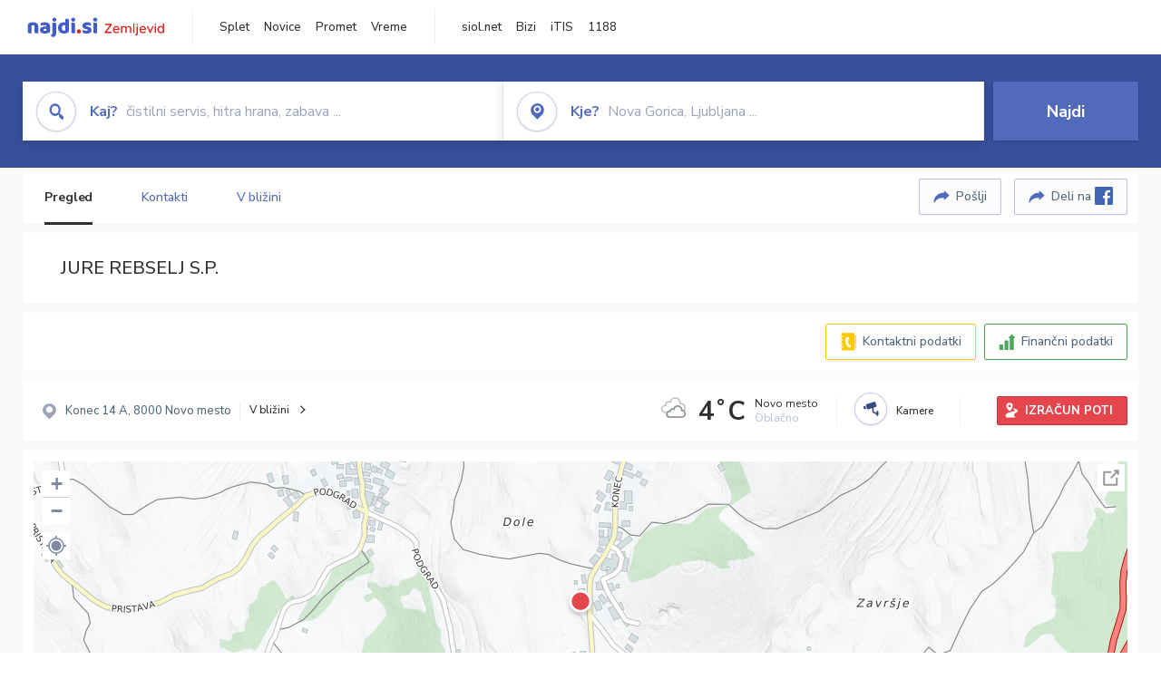

--- FILE ---
content_type: text/html; charset=utf-8
request_url: https://zemljevid.najdi.si/podjetje/6307817000/jure-rebselj-sp
body_size: 105566
content:



<!DOCTYPE html>
<html lang="sl-SI">
<head><meta charset="utf-8" /><meta http-equiv="x-ua-compatible" content="ie=edge" />
<title>JURE REBSELJ S.P. - najdi.si</title>
<meta name="description" content="Informacije o podjetju JURE REBSELJ S.P. na zemljevidu najdi.si. Preverite podrobnosti ter raziščite okolico.">
<meta name="keywords" content="JURE REBSELJ S.P., Konec 8000 Novo mesto, kontakti, telefonska številka, email, zemljevid, opis, plačilne metode, odpiralni časi">
<meta property="og:title" content="JURE REBSELJ S.P. - najdi.si">
<meta property="og:description" content="Informacije o podjetju JURE REBSELJ S.P. na zemljevidu najdi.si. Preverite podrobnosti ter raziščite okolico.">
<meta property="og:url" content="https://zemljevid.najdi.si/podjetje/6307817000/jure-rebselj-sp">
<meta property="og:type" content="website">
<meta name="viewport" content="width=device-width, initial-scale=1, shrink-to-fit=no" /><link href=" https://fonts.googleapis.com/css?family=Nunito+Sans:300,400,500,700,900&amp;display=swap&amp;subset=latin-ext " rel="stylesheet" /><link rel="stylesheet" href="../../assets/styles/styles.css" /><link rel="stylesheet" href="../../assets/styles/additional.css" /><link rel="stylesheet" href="../../assets/styles/leaflet-gesture-handling.min.css" /><link rel="stylesheet" href="../../assets/styles/slick.css" /><link rel="stylesheet" href="../../assets/styles/lokalno.css" /><link rel="shortcut icon" type="image/png" href="../../favicon.ico" />
    
    <script type="text/javascript">
        var jsSnippetCollector = [];
    </script>

    
    <script type="text/javascript">
    var pageData = {
        'pageType': 'map', //Dodano, fiksna vrednost
        'pageCategory': 'kartica',
        'advertiser': 'false',
        'visitorType': 'neprijavljen',
        'poiType': 'podjetje',
        'poiName': 'JURE REBSELJ S.P.',
        'poiId': '6307817000',
        'dejavnost': 'Avtohiša in gospodarska vozila',
        'regija': 'Jugovzhodna Slovenija'
    };

    window.dataLayer = window.dataLayer || [];
    window.dataLayer.push(pageData);
</script>
    <script src="/assets/scripts/gam-helper.js"></script>
    
    <script type="text/javascript">
        (function () {
            var d = document,
                h = d.getElementsByTagName('head')[0],
                s = d.createElement('script');
            s.type = 'text/javascript';
            s.async = true;
            s.src = document.location.protocol + '//script.dotmetrics.net/door.js?id=1849';
            h.appendChild(s);
        }());
    </script>
    
    <script type="didomi/javascript" id="smarttag_script" src="//tag.aticdn.net/569028/smarttag.js" data-vendor="c:at-internet"></script>
    <script type="didomi/javascript" data-vendor="c:at-internet">
    document.querySelector('#smarttag_script').onload = () => {
        var tag = new ATInternet.Tracker.Tag();
        tag.page.set({
            name: encodeURIComponent(document.location.href),
            level2: '3',
            chapter1: pageData.pageCategory,
            chapter2: '',
            chapter3: ''
        });
        tag.customVars.set({
            site: {
                1: encodeURIComponent(document.location.href),
                2: encodeURIComponent(document.referrer),
                3: 'Zemljevid',
                5: pageData.poiId,
                6: pageData.dejavnost,
                8: pageData.poiName,
                9: pageData.poiType,
                10: pageData.regija,
                11: pageData.pageCategory,
                12: pageData.advertiser
            }
        });
        tag.dispatch();
    }
    </script>

    <script type="didomi/javascript" id="ocm_script" src="//cdn.orangeclickmedia.com/tech/najdi.si/ocm.js" async="async" data-vendor="iab:1148"></script>

    <script type="text/javascript">window.gdprAppliesGlobally = false; (function () { function n(e) { if (!window.frames[e]) { if (document.body && document.body.firstChild) { var t = document.body; var r = document.createElement("iframe"); r.style.display = "none"; r.name = e; r.title = e; t.insertBefore(r, t.firstChild) } else { setTimeout(function () { n(e) }, 5) } } } function e(r, a, o, c, s) { function e(e, t, r, n) { if (typeof r !== "function") { return } if (!window[a]) { window[a] = [] } var i = false; if (s) { i = s(e, n, r) } if (!i) { window[a].push({ command: e, version: t, callback: r, parameter: n }) } } e.stub = true; e.stubVersion = 2; function t(n) { if (!window[r] || window[r].stub !== true) { return } if (!n.data) { return } var i = typeof n.data === "string"; var e; try { e = i ? JSON.parse(n.data) : n.data } catch (t) { return } if (e[o]) { var a = e[o]; window[r](a.command, a.version, function (e, t) { var r = {}; r[c] = { returnValue: e, success: t, callId: a.callId }; n.source.postMessage(i ? JSON.stringify(r) : r, "*") }, a.parameter) } } if (typeof window[r] !== "function") { window[r] = e; if (window.addEventListener) { window.addEventListener("message", t, false) } else { window.attachEvent("onmessage", t) } } } e("__tcfapi", "__tcfapiBuffer", "__tcfapiCall", "__tcfapiReturn"); n("__tcfapiLocator"); (function (e, t) { var r = document.createElement("link"); r.rel = "preconnect"; r.as = "script"; var n = document.createElement("link"); n.rel = "dns-prefetch"; n.as = "script"; var i = document.createElement("link"); i.rel = "preload"; i.as = "script"; var a = document.createElement("script"); a.id = "spcloader"; a.type = "text/javascript"; a["async"] = true; a.charset = "utf-8"; var o = "https://sdk.privacy-center.org/" + e + "/loader.js?target_type=notice&target=" + t; if (window.didomiConfig && window.didomiConfig.user) { var c = window.didomiConfig.user; var s = c.country; var d = c.region; if (s) { o = o + "&country=" + s; if (d) { o = o + "&region=" + d } } } r.href = "https://sdk.privacy-center.org/"; n.href = "https://sdk.privacy-center.org/"; i.href = o; a.src = o; var f = document.getElementsByTagName("script")[0]; f.parentNode.insertBefore(r, f); f.parentNode.insertBefore(n, f); f.parentNode.insertBefore(i, f); f.parentNode.insertBefore(a, f) })("ec8d3ff2-59ed-427c-b245-d5ba0ea6db1f", "PhADYMXe") })();</script>

    <!-- Google Tag Manager -->
    <script>(function(w,d,s,l,i){w[l]=w[l]||[];w[l].push({'gtm.start':
    new Date().getTime(),event:'gtm.js'});var f=d.getElementsByTagName(s)[0],
    j=d.createElement(s),dl=l!='dataLayer'?'&l='+l:'';j.async=true;j.src=
    'https://www.googletagmanager.com/gtm.js?id='+i+dl;f.parentNode.insertBefore(j,f);
    })(window,document,'script','dataLayer','GTM-K2SMBD');</script>
    <!-- End Google Tag Manager -->

<title>

</title></head>
<body>
    <form method="post" action="/podjetje/6307817000/jure-rebselj-sp" onsubmit="javascript:return WebForm_OnSubmit();" id="form1">
<div class="aspNetHidden">
<input type="hidden" name="__EVENTTARGET" id="__EVENTTARGET" value="" />
<input type="hidden" name="__EVENTARGUMENT" id="__EVENTARGUMENT" value="" />
<input type="hidden" name="__VIEWSTATE" id="__VIEWSTATE" value="02AOp7lLZcYvNyAm/GUt5/FZYjKxBa4boCpZGvls71vtw8h8g9SV0BjTIJ+uxzVqiTMgH9qFOZHRTzBYvl1Bl1Kttj0/OJ/d6Ugr1Lz63DRcuklS/leb5Fl+QrSlaMXyf5/kYgJ8+IbiaPdX3OdEiD6ScRbf6A/7qyVOwXa3t5XAD1nnoGUh7pMgXQsjoFSxPLSFCRSebyopobpd6bT17HA2SnchZpLC9jpqkQ+I/Db25pHaGbNId6DwfDJkITJ7FFeLfcxFdJmPrpS9y/s7y0dFM99bg8KstkWwJL7zu6GaNkNGG/p83QOv0/uANcMLCa31J1OmFauJlAU2oE0ulS8oIvfgEUAVc7LAqkz1TepcWwr70LGufg45q97RPOB1MmGdmjvp1eXZDM5Tg/[base64]/cKNx3zdOgScvncXs8fInZ2RK44t0+sCmMF4WGhSyOeW2EjhToHAMpvcR4XOLErFLpMj2Odj/+Wyc/UVzF0gedz5R+9BDrBc5RVC965oWnnjPUT+dC/HPT5MU3FwwbPGr8dmDfD7E2bLDp7xC/RVZCzMxY72PKGY4XJIatL5XqnaYwB2dZWbhdAGluo1QwVLvMr/WEgOwRSzM7yfF64YZatnqKDQjXjsTdMJQIyuk3WV1gMee2KB1B38kLTMnF+GH8IRvZBj4ONeOk5oQfE81h+H/A66tZveHZapcMiA2zzwltQhbFRJ/kAO2ZUyTpEIdAbxaj54mj6w4rruZbc5AFBKdN+jdeWICoRWq9reNOJmNgHJktubyUkFoKmLY9bybwFCr42R5KiLg16XwaAOC6sIkNmC+vAHWPy6AEE2N0iwecFnohT1UgzsGwFRohpGKHJb/7EjFfWsDjHTB8AVTuTvRo1F39kaR8gC59GIw3JU4A/wCNfS3IW1gBAL6J6c8gW1XVraEftvaVRX7BrxRxmi0m1wyvMYnas9bWCpKb+F7z6iE0V4yTd7OrksCsqMS+lrtHET4xbaycb7Azt0rhDNtTrXxdVZRFqrSX7pdoVWwqk8TwMAKfI+ji8ItsT/ps66Om1lby5FAy618etAMnvfT8Pd+S4teHePMuSPGPo2sis2kE/t7SoWyOYkbMwHLpXr4PJQnUz0Ys+in43s7jJkZ9R6WGN5IZvQGuloJVZJBcLLHPsspx6baE3N9mU7PWRNkDR7jpEVCE4/USbxrdE2CWPpCrhbg9LJZXJD8pCFLFcAS6wudU5mGQccBbV1TTrM8RmK8sI8hI+Qo8BFDpgmzOLKkrYCqlGyado5cXmJuC2lFVigvxjCFtEFmsutDk+PbcShxn1abmuUQVrqj1cQw3GpHcmJcl2ye0+kTlJSt6nPEprjFG5WBMgMe+JHZmXEYxSGJ6X2tT5VuwKvPws/B/tsbmNu5b3eESA+rVoX4zZRsD3rbrcaUDvQ0BjF2JXLvE3Qa0CenYtY3NhobdXcH1MEJl+0RbKkMTprEKm5tfdaRRorKi+drX59+1VI3ZQXgekXR5mLwpqiESOZgQl+nmAaOFsV9sEQOaYMxER3hOr6/v8TuwriSlvWdOlDuA2Tqcw2/UIYvWkZKfdNCorEl/9ZzwbQaVjXmz15V++RiQeU6q8OM7DPt9JnLZSNvxobl00dlfBeu35nXnHRqB5/RCP9Uj7E7Cxzcb/cdWgZ8IcLv06EilrowQHwnY1WAPs59ePW89lQoKgy/[base64]/[base64]/UVboJdRSBgmjJvrYioC3foUiya5318kR92Sd76uWe273/XzqLTjVNzH1KivBoBOLtaSp95ZzPlDP9YADSD1BkLLbk+8+ENL0bYM26bCVMpiw26bA0O9n70CJuw9Olokgq1M2yEJLDjkqPP4UNetpfJAcntieGScFU//X3uVaTrSIOh5YhTs6dxskUd8GKWPYnfb/9SijM1dVJPB04qox0Tz04uHEHk5cHfEiTX5CF1ab8DRI8d/GN94w3/M2mMRZ+RO0DnGKYZnMGSurnLM9wAJ0gUUlnQ8bQrNihHgQqTN0nW0e+BVsrH023St1Bl1vZ3XXUFDdGHapblG87KkAf06DxdMnFgZESjn+GxVlecanOe1Hs+qSVi2quCpNGjsTn6lgarJlLMcC295zK7TaW8MzDFQeeD6qiiUdRhG4BpnSfKHj/ubwke8hSJH2EQ+EVBmFa92aQsqWNFDeKzuJ5+96zGCLrQ+0S2LqqGMfrvcQQlCdpgeCpCV61FTYIt0FlCkmrGSrYFV//[base64]/wrc9+/jxJ3yyD36kYRFCzxI3XLL/1uv6+GMah7k86mWMGnt52LDmbbD2smqXirlfVsckXZqPgeTFYzNZNBaHycN+2ppMzP5XEqyBdCqAqcD8FpuYtAAXPfZH0tZ8LBVaEk8Uv2w9qymSHZPHIeG4HUhxLOyfrRbkGxddzGwWfL2bc0e/QMx+zvQQ0nRsukbhVTTnu/3BPytH2OVUl4iyua6AxhJOJm0imCgDzuHlBqNLy15t7wTZUqfaWtR6P9SzTINu8OGQSV65FC4CviBiappg4nB1tNLiVIR5criSlof/[base64]/5rlBSNcDLtHIFmcpXEfHURPi062Cp+nApscBIae68FbLq6sS3+npf9quIjsAM1ySmFo3zwCM1JpMz/LkP/HIZ74pKHBkB1ixOBg8tbORlX7e3ivFXu30ICsCw5rPybs8gOT/TfPBJI+gFOVEg2CJkQDa89vgFabqCn1PO5bGQDA4cVVh7Wg05l04KU98b/IGYSHK0c85mdMbT3oTBEBtkeMwHVIQ+3RlIJYgfSQLmYxI9dPmwvvS0JTMVEe7exmZtESVwifS4g9Kv3rzrbR32MijZiPMPSl++Jgs1q9evZICdVsi0fEkTug/GcncAo/ghOYlhYSkX+j0UTyAnAadcqPCSe6VylJlM/UvMDOulxwaFCsWLG7jIAseuClXz8Tg7ginDG+aCc9a4cR+anndAXpLAot/JIf7T8WCbowJekBHNcR0bCyohwkCBRDFKeHk2r2avBzOK0owPWJxvoy6jMRmgMqpWSynZqqLhg1JcGLnnyGTfPYjAfD12ZB/iCafbOYUEKwEUFpXYBiJo07ouRtXssJQbWEh2Z1r6LV15JhmfrnIkNuU0yIy+Cy/cK3JzJ0tjjn068JCtVmZthiwIvJNuIXRbyv5H06mvXVDVP3BusLYR3R9kzPn2Xuv6/Acg0gFGvjKcmGABzW7ZtA4SMIswzfiVfVHVK8cFTWCwXY4exII3jFcW0C1Kdqw1YR6qrOHJfvVp3bAWgedL+1N8usjosKc9InLgVFIEduB3BABjCnk6Q/lhlcTcoEGkoifTWb9Z6bfpJ1E10MQNJ+DJQx8SPYrKT0hsFJug2bww2CcJov1BsbpXfljFYrmZDQe0BgYqm12R5yXWJ+UQD/5KlL8r+2cAn5J3/1WRzKj3Hvx9RJyADhLYl67HMmeIGj399GpC+Vr5/S9nfE2l/BpZrEAxinFH01m11Gl08PMvKUkbIPWI9GwvCYwVFPg5ScPLgw4NTrqC7hjT/SZB9DZX6Zq/+zNA/WyngmYSgX+1k92NfSEFLcI04xkFLGvWtOW3FkFqLz5v50mb0E4Haw14mVCKsWm0pcskrUE9Wwf5/W9u9nG4ApgI/hmqOYMKCV8V8Zqhtl1gaFg6Xb0Ig6x1HbHPzgth/XtC1toonAVkXkwxDX1ykJII4ZQ81WRp6dFpcqyZDy59a66VttcU00hO+5A29sMzKDhspFea/eIk9hEDd5ITLg5MGGdeE5tqL82bi3fFX+QLvps5lPJHXdGxQB9uUFVHGA7shHg5IYYPCAm+ND+pYzGKpMSWRo6A9WG5q6YQkWJ+sj25gC1O9BhWsw2yQ2UrigOF2FQ/lf3aHutpML5n11bEk8OwH7WgI6OH/qmjhVH4EMzTbZ3SDTHQoHNr2txQzeAG2lUDCJESfNizU641ypDfci6EfC9KxU5hUz0i9SFgAvJfn3oaE3W6lUxILVqjzfdub85TwwFysyJQgrVKgtVMGrbhvjcyKfxaTz54bwMimPY9UEXXPHgtYlLAUiffQAC/dHvUrUna2JJMIudYyf8tsgxQ/pWkYLdrAy4XlrssnG9j6i7uRMI9yqEhXNF1QNvwwWSvLJuMpDRpLRQ1hooRTm+speLwOerb55JQCKeFW3GiuC8wdgLbYrCoH8oH//i8H1yX+ZVJtvOn3DVLFsd3/[base64]/fRvU6WDntSNboVU9jbWPle3UuZKcDLeYVQN6gJoR9ds+ujNourdeLAbzPuE0hzwXg1OT9DpylxVaJ1mRV7lF3zrBc+4Z/XfhZxl2XiHEyQfqeWroHPHKFj0czm+weTtxDGdhj1/bhasSuLL1+jmKng+D/ceobCapv7tbqn3Tz82SopG7cLHu7SgDVAtJLQNS82OtKYMhin4aZ30pxEJ++Rk5/w/rG6/hR7TY/PHNjir0Jb5jUYVU+cSH0o9jtXmEcpQd8PWw8vRMRZKRc8rG785iWQvW0hBoG6ieTvMzNhehXeENGhPUpCYmGKKOKH0XBAx6Wb5oJEnOUqMU1Qt0aWN93lxNvSx6NIAN8/r+fbioH0zJqmAX5Oxvd5YdWni2J/TFnovdQj4GaYqVd5QaEEktH/[base64]/azYDeIfsmBZfI7vXDwlUX2gRpd/eQH5tdumF2XgS76xpQrBX6sF4ltzJmHJmxAYSigkRHtOGD8GvFMGa0XjjzrcgWjelxiHc7AcjyRn4eZhnjPrl2pERkq3dfOQNlCkhNh6r6wFyK5fnHaNMfidimRoJGpwEwPix/lqzBEb7Vwv9ZvmQPF7sxWToc5MrdqGW+ksvA1zIJxfafhQHxjOg5KNo7fqro7nRa90SvGZeg4V70FBQtZPrBa99qx7vwWpWP2FwwTb/KfQPQgGW7rjKy1jTYlKqk8zW3vjUHUDMlp3vRXciAr2358wXaShNqY/ytFDKDe6DhljKB5o0fmvlCT2ekeIJXL54d5xekculiJIuGMGWe6UUAuGHGSxZTp+b7JsjEhy84JQUwIyxFOTXreNg9DBGH7YO4E/dWpPHEofD1yQ2bGCPmoMAkMgQJDTLEdXHTLvZw+14Uv/zDk/pvteX88tggyBE88CHf0cKiuAVxGznmbvQsfIUDdzMX3csMlmwspGS4cK3yjTzPvrOTAcPCvAlkTlgZljJ9if0KtT8imJ6T2S3ohGBoo6ZVIO1OD2kqeeY8r6/NqxkUFlLBn6W4oYLn9+6Or6LTgi+HHRDal73YHmoOIQtCODk/OrcMiRrlaM57HNKOfYIWK4hUKzrxj4AIFv/zQIiAK651UpgJgkr9eMB+3D8K6ViZjEFwQTNr8zH+hhgwiZTu5b8gmaLFYFPZnT3RCgnwwP9618Vs9SIg/v4r32CMj8XpfZEaTE2S+bR0/xoVWtNjyHM0ubolO9HY8Y3Qxlt2CcNPgKmetfox+fiMW67wfh3L0YOBhcYYaxarKfnngGydPlioADYRe5AB9DRMNv6Eg1YRhIEbacyO2c9iHjsnL4RpP3t5K7z7KxUuFG5blA0fVVhoJ+zTNDYLvzWFaqGPvOR3WZMTykqegp4z5HJn9G+wS4Txf+ESb/cdTbO3sBS6FwN+X4sUDhgR7IAKg5kEIcrQWxNoJv3w2kwrJ29ea/g/LEcfexx9C6Vl0AAUTmrVq9hn26aNrxIkc1kzDh3a5hgqx40qLp/Mn+09UUXZKAjNN1SH2+I5rpWgOFJ5LcnQkIkJsiE4XYIKVD6nLBf/tHogdKUMTAGgoJT+cyKuZTm63pliG48ikYszewKSIqMByQneX17vtepvi6msJtt6C/T6jgaKLWawToAjbF/1az+IsQAm8TVBW/D3Z+qAn/jf2tEdlWQSuhUmId8UlOl7agyBPmc4xpxhwJPGU16OdYcvtH5SkWx1O+Z+wXQOn0wm+Uh/xQIhtzKW0BC6mZ9d4ktm+nATMMbB5Tof33RBdOMGW0+DXeCVmMaBonlynrv/VFsvK6WYKN2wsaTiUPYCN4f+2xuKuYKlMqrxR+/suSf2wt2IlY/5WiNE3bvSebvHQ1Ed2iopfKwhSpb+8JuwhCmVIvV0dF1I+mG97X8+0QvFvRp6UQu1b/1aAyDm8/qVRkx2Tms825YBGNoZMm6pSHqOdwfZ7OPXaBwUWbA9a3q+zP5tv56DUWWnzqYk/E813oXh/K/Zo6ivkd9oxXrNOfB1nkQ6GeBwpSzI/kQkQbGXewmoBhxXY1hxxZdxytqY8DpcUK2Z50FPI0gF4apvBPB1+amJTsDcN5EkUpiidSaM88BO4BpFkI9OQwSC8ybZND9EBfkqChEhFwyNW5nVN7VZFcXg/UP0OFsJqIVvsTDZN46qBGA8riH1Kd1PeuamfpBAkkz/3yVix9VdZCiZ3QygiZW+OehA5GcvfJ8fi8RkRLSlPUunwtOXCzFuwvwkwlDhlfdQXSCOvWNqWzlmoGUvKLtYFkh2stg+TI2w6Y+toSM9O/P9o6L+KYlrV5ImgmThE/BHKZq4mwsn1ZJCBRnVjo1bnp+IZHWWY56EabF4LSsDT/hv+LVDk3xrWZCz/Sq/v6NSm2+VU92R3lEC8ccX9PJiiYWuttrmfbLSkrG2c2l06fi3hELAsJAXl6FXKF6UeVQnjQgx6wbK/KE9EyqJkfCYlZovBjxoGON0KvZvDcUQE0e06j+FamZynN9vR6wOyDeb8nV0wUk8B5CJDSWER4RgBz/rYTNpdVBbxh8/gbGfMCwMiOKFuUmtOLVHx8XKm9bTwT0jeeOL8BdQ/[base64]/v/l1ssqIsdbASr0mchTFDdKrXiwun00m0b/P82q9566RMN06TFpOWNCgOTOtNOe6nkC2mj7VuYT8Fznn7nDMGv7s6fWdCegjkxilpxR8xf9bMghcGwjlVXsPw8bkQ34227lARS/NkdaFC3wy2GoZ5TbRgAnXTQKRaolSmrwTo2us4yeUIWtMF6Ml8wqH/V4j1G/ps5vgzm/l/x/DXuRj546WfW4y6RdJBt6Mfk0NUJ5V85C6OrFQmK6ek4v4JuWKDIItdNGPrF3gaj//JN3hzIed65/WLPKmCqjnZIkHE7afVuOTSuL35EtTYWVnaSz4+1tKdBNGa2rOHJ06/pHxyHWNDJyAQHVpLg4tdydruwS4VFFXRqVMomVeba727IcDYSmyGp0LltbHSZ+a9ytl8ua+fxPby8x6vS9B8vKxKZQuMlH1W7U+s9TdjUU34LFEmgxKtJdwni9MbFNKYTIBK1GBtRcBO91+cJnaMCw477q7vxQTJVVlXbm5s2/7LBxS9C1RnsKooHGTTplyUja5V4gMC/39AiOBQAakyYitqiV7rgpBN25P84I95hln9f3VVh3BuJ4PqQsaVYz554BJlLuXxXFOtgu19/Uw2H3MIM1+nZ5k5Ybv35jvV8GxcgNjZUW+w5zRUYQVE0E1aboP/lme5TGlgxXw4dLeDYJzyC4yWlYVKxv6T4Jk7xD/biOQ3BQscyiEIg/LcxiBqHDOwzxEd+AqinjAhEI/k3LgKQ7Lahk+/4oWsBJytN6R0/xPOi5iXFfKQcm/9YXNj+13kEdJIyc6w1zUp0G/FOBpLWKhDkJfcnXlpV2YD3XJZ/[base64]/cBZw+vCaeiBxPdrmgo8PVpszSE82DJ/d3M4tA15bRt3bpGx8WklSgriiZrh+GKUGfKT6/gDKamvzJ9vaNbw2puDGwNx9JQ4C2gtcAWJDWv8g7MVOoDEaabJHWag4jxula8yYjvj4TsLyfJS87FKYCJWaArpv/5D8KWE3gufTm3SO1psiWjsV/j0znbLjMRlJ1w2D43XrZopDNCHJjVn78GmStUfyJxQ5q4zJ3IpFk8JeTPuyj2d5SlRj8H5bwgSrNBUjIL2tZig5k3i/AL0pLa0aQr9kbBkHlglt8oI/PYnBRWALjFvsdSeUjbzUw8XURyE4r62XZKg+rjOIP9EDzDeB63fvKuxKR5xEklrTxud1vHhvtEQlGdVbHTlMy/amuYcO/uBY4k2YifvzJwoRBXQDC0aKW0Fu7gqsZxQtFkA87ItBnQMJhhh+7pg0IZCu4QMnnL9Nq0crTQXxXmMjWKYKBXwAo6H8sD6mL3g/4BGpSeZ8k4yTU122jxSuZjStqP/EbKWjMJJZg9xV9bPQ7tgdKz36+8nnA/uA4iTFlLWCTVMPSZJIZkYMB5pcYUFzfxIDgtx5SlRcmhzjfbdqc//c19F9cAU4BktPChi54iqfcYDlFe0cNEWjhoiRCeHioCLMobZp1PTQY7jhl4Ruydvo/+DwWPCnCyh2gYWaOBXvYGBxxYCVN4xhINGU94W+D5t8v+E4McMl32Qyf4PS+xwL/NO7x4dr0n+lYD86gRb8rY8H9DVkR6BGPMQXN/c25CXpxzQE9jPr23DO/k6UlclWmrv6ZJ0o5yxPutBXpdbF30SYylM1on7eVnOBR1DGtP4aijZ5liVgCOI/JKZ/8Du4O5Lx9tEFlJTwxhWB1M5aZsqj5snarCizb24xXDeF4M4RVwN29rm0Kh7Jk0p7KR2x/yowMSz/8AIN/1uh8aoITnNZRroqxHp6GWSkSLC7wWu9280trqsuo9NrungQGTO6lOQBp/+xviXWaAMLVLuTotJl++1CcoEr3ztulxqqHRkDdpU14i9RcxWDKekYVjOD+G14xJD+CQ5KAQMy8pw4158wyaoOKL0xnhTRIEcJ/smorGId1JQXIBTXiP1ygeb0Bvs1789ujvk9Yee6lAtApvcrAVniNvS/[base64]/Wo/uFwJQVQmh4CG0LT/uz+Fq7KVKSRNzJKqx9UL8JnLnkaZtcak0S446ngJFX2PkVQ0hD9Y/4WtTkfpGksRC+qDdNpiKJRnN4Ls6SvcMg9f5GWz4fWWatze/hSEt0h2Mv53rDZD30WqADGQWyHJHVBUc6NmtZu83GP4o2GlTrQK0rbAecDIuQjs1VALOJiHSVSFqyvqEvLeL9tyS2i4NZF5YDSwXlivgAruaOTGT+MLRXwodiJ5glyCoGvH+WO/rOzPhp0n3oEV63MOjdxc13Gi0opjBdISCw4AhjIN4dyEULuEs0x3g+F/GMSRNKnrqM2Hr7WEyaD0dEWBsEoq69LUXQ6ztlcCn8BgUrwvwdp8ZDN3CSQ7EgzkO3plMP4Tq9QWY2ysTgd/ZxXKcJ7qQKNz4Ocn5MTv9PCmYAsxUJBJl1+vvrF0k2/Iw0zHA6Lw4S60Cbq8V786FQ9yjVAmA2V0cVv6rodZh5I7OHSvPbs8AQjmpkssIKvQyFpQEUuT6qTRx2GbfjwEa5e6F+OBP8dKAnrrCtk2nqHcEDodwBk2E+ZJYDatUYYTPi1ThoHzKBHKIXLumOxb7VMpdZZg4W/KJjGOSbx/VTUOHsjgk2JSyBUmH29OSEwnpnyHg2kbUgLWYx8mgmJIb4oBt0d60/nStqT+64vwkHnU7HfTUSw7zETF7j9yvMPoqQSRoQffXXWjdhf5sYLoE+F8atICE/9Pz22i85zfjAYe4RRQWn2fVUBCEpMW7YQnHp7sExK7RP0e/tzLMAsFWWcOIJXfWVAiKxH1xfOt4pyipb5IYxs8G+U79zD20J/TXWLbFFFGQlvBZyZXH+F/5qkZCMudg6SXTtmIFs00xYvSvAcr6EJwOXYoQdvbQL4wuV/1dTfI3Irvi78Uu8wVXS97BLRgtIG5fql6SWSarrd1Ll0iRXpKUeHPBH6GfRil2557q7A+kLtoiE7y9Qm/5P+dgPbH4MEnNoJlAjgWo1YSrb8XjjpmM9tLMBUbvd6ZhSNXLv/8ifC80XG273zUstg2SUx2oXontsa5QXhN/NoQW6CgB0hlZjV/dWO9/Vb5C8lfOe8BXrbUSSLLT59m6Hu/9M0KGa/7R2elidUbCGjyA2yu/f2TmAyVzZTdziuNGmLKiqhz1h5rGB8gq+8tkFdzOMsQpHYnTfebkKvqF61X9DjoSlCmLaxt9NssbejCndjEd73thG2QHcxbaEBOJP8fNcgb0OalSRVqqdOaeYkaBFDMBvvdOimB9PvkMoTTQN21MLfFFo9jw0tjp4M0mAC12pQUyIh4wwn30LSZHdv/JB/vlRio0Aur1Dv5S5/Fh2LfHRC9wIErEyFO/S36qMbaE+qS9/g7QMQhjjZQZHVHTkRXylDAJggIie7OtFUdtilOTTdPhxUaaP8LuFRgibr2acVuqaRopNjGiS3d+pfWnxea+cWptCW4uMG1+qVGisjUhutm4gU8Ub37SNjmONyfZF/S5mxaUeVYu7yqoytoKbfvbsd1WSd/s6O8xv2ZR0yR+c57i8KNj7jkHQnuXQYXUMqPe1I1JJ1FWpH3bCybubnArGYo0hRCg7zw2MAyrVY8Gnatmdfuq2vSCTOdp/lN9nmhjcCD47fTCExKxr1CSXM5niFCXe+PHmbUyVtBEjCoXsNp3Fz7kTchiEvHNlqRVCZauWZOxumK8TJS3cXMWkEVLu3JH1rwnihKB//ZojCNeLuFR10aSrwV8QMasjunllQC05/EelMa4LD8NV2hf/yJ+Gb33se+WZIx51Jpy5bATxPsBThMKX0wtYs5GIXA4jrH8lBuCN9gOcf/LPy8VRNpEQnQ0rA7FO1BnVVWhIJsolJjbQdx/VDxfdJ2S8HqG6qpMdP3DtDYS53sq1FWWotZFPPEocEazhb6gDPUhEzgoyTi0i9hLkuHwYNrxYt3E/WrBz4tbyj/eJBUQPgZ+YyfD+1EUekaMODNXUQFoEpWvMHXClMFQg1dsbByNPnOyxxi2zo2wQ9xh+nMqZNZ5Qi5Wb7JUrpFBhOXi6tw0xJp+cXZb6CCUSgxZXzkzdw9eIsOuO2owN9Ska6NnYa5ZdGYaqKF6KigTtsQ26BCRu/Ao3t50kyZqqZYnWnkCpHz8+NTs9l4DTKiDWPC4M9xc/JRABdzdGbZ5gK6glR1gSJm6FW3J8x2YeGuEdLSooaaYoe2PC1CO4pxXmTPU/[base64]/3kwQwoj69oIKo3zuk9ZbXF5h2IDq5Kj3AEuTESwR5Kj6gov07aP5r5UjOZCCOWoaw4CpP6WmQ+za1NTbXZVfUYw7jtHX3/CfAS7zQfJlreGMvXz5IVfsPXblFSGeyPZCsKOi25EOA8HvOmMrX8UJtLAVve4xR3hcF1pN9cBsL5Do0Fuum6tz2iLYYXweHSnMH1PyqekYjnP2kyWPbvShF2C7xYKMb5Dn/+vTgxBG9F/Z6emCAHRmRlCz8Zwv4yB5tn5rff4f6ivoieIQV44dICjXo4Yd8PVN3wPjX5VmGXMvt/P97BHN0ciUxwrUSNKGcSrJ/FQOzlzzxGC5nZRGvOCMnw9Mrzk5Fq3UxNzf6LosOMapMTojfKKK2vNl2abo4n/enUPgvqhGRP9Dz3dQG+rrShCoLnntNUaf99eRJ+/f2hUKE/fMq3sFWxvSgWe/xd76Ii6mwHi8kfj+CLT/R/iFLNesed6sK/NU4L3PPC48f+O/[base64]/Zd/qfZwRZsMXmdOO6h00oNODuqbXNYLU2l6+Na8mr10TcQ8c5ge16K9uf8zz8p5JrSfizPGxW4hjXZRzTVi6XI3pD9vQI8A8SSfh8JsEn8yX9d4CBrddCxvIIwKQKB3JNsBaQHVvK8r8mgpurGcnzL/Tu7MM4XUxHIDPix7AHh2y/u813uBiYaa152ql/fRWmZ5wp4++kUtwbHSf5JGnDlia9PeQNEVAI+8UqchlSElZsQvz+j5VnTk/Eqjk7fVeh6ux2+F5f45kp91rCAockS5LqFq9Bio0WUs00cV7jDu/l/xYoI71fgp2f4fz6TuEG7mSL4XBDlZFJS0UTqBU1jrYvWp5mL3Yje1ADwOhAAKdB6VuoK0WNXPZ3BkfdzeXR3ywC4qxJzC3B2P+jbiJHwNQoWEnYGmD6lw/kEfKxinUw2gFcOAOLMDoMBgSTNC+vh+fZj04I1Vrx6oK1LWDjS32BPg7jruiVEjouhwSrjVQ==" />
</div>

<script type="text/javascript">
//<![CDATA[
var theForm = document.forms['form1'];
if (!theForm) {
    theForm = document.form1;
}
function __doPostBack(eventTarget, eventArgument) {
    if (!theForm.onsubmit || (theForm.onsubmit() != false)) {
        theForm.__EVENTTARGET.value = eventTarget;
        theForm.__EVENTARGUMENT.value = eventArgument;
        theForm.submit();
    }
}
//]]>
</script>


<script src="/WebResource.axd?d=pynGkmcFUV13He1Qd6_TZMIXGY6gO-60KGhZE9VSgzC_09PWBTVzSfrtGqXEDJE2hcGwzs6_L1zU2hhmRaU7Yw2&amp;t=638901843720898773" type="text/javascript"></script>


<script src="/ScriptResource.axd?d=nv7asgRUU0tRmHNR2D6t1BGwYEedBKbMoFDvZYaHEQ7FjYfIfFSKz5HUnV4xY8HgCmqCyGW_JzlazpehAV09CZ_HHbmnaJG2djvpLG6YhYPxgh97iFx-bin-PlKZppYzgB76lFRvkMfqPi-vka2_tw2&amp;t=ffffffffe6692900" type="text/javascript"></script>
<script src="/ScriptResource.axd?d=D9drwtSJ4hBA6O8UhT6CQsXqbG_US8zHj_Gwzxc7P-ldmmpHsXGdavcBqjjQU_JOpc7lLc0DbzCjeylTRZv9xZc49_TJG0S89Xas94DIjlJgtUy7glatlB9Mq-dz7Fnsxw2KShz0T-zK_I-8ynCHKZSFh_zEMZRewCXwIQ5j6aA1&amp;t=32e5dfca" type="text/javascript"></script>
<script type="text/javascript">
//<![CDATA[
if (typeof(Sys) === 'undefined') throw new Error('ASP.NET Ajax client-side framework failed to load.');
//]]>
</script>

<script src="/ScriptResource.axd?d=JnUc-DEDOM5KzzVKtsL1teH8GeL7Pv8iukUL7MYOdecBxfnUy9Nigq62xuWYrlAYH7P9LU5CQTaBZ5HSIqiED2SOCgFpzJ5KeXPW34gjKp6f7FzCAj450ktIvBX4kqV3hsAMj1Rq7QIY1lJKVFZn3Lb6K5TsQw8KMOAMEzHfkLlPEm-X_eftex_EpJSKNIbK0&amp;t=32e5dfca" type="text/javascript"></script>
<script type="text/javascript">
//<![CDATA[
function WebForm_OnSubmit() {
if (typeof(ValidatorOnSubmit) == "function" && ValidatorOnSubmit() == false) return false;
return true;
}
//]]>
</script>

<div class="aspNetHidden">

	<input type="hidden" name="__VIEWSTATEGENERATOR" id="__VIEWSTATEGENERATOR" value="687FC32E" />
	<input type="hidden" name="__EVENTVALIDATION" id="__EVENTVALIDATION" value="zrsAYviNb4gvl5ATeI4sofxD2nxp6WumIvLK5aYgWEZks0NzNmAiEUnDbePjWadklFHZgzlXngB5mDLaSj+2KERKCfWx1a05rXYncdwWY0eNkWOnCPATJShHxG9WM2+iaBOyUaJTsM1bI+w/DCjMhyxI5rMuHqe/n8Q4IibsK56HQjO78Ns/7LAy4TzTxA22BhC4l/[base64]/Rmb/4puXXawt0zXBYN04DahnYlDNSBabohoLUKR7qOtiVO2MNgHbbjzZlCNYlaqTAQ7WFo2Bq6rP7zZRkiFTBKdpuM7jcBEC85BvQ9jh+hX4Ef1spRuHu3U8c8n52APuwWzp5pceBu4wOSqcJVBU9ZnDRBXsJNmqkJEljJzPqJoQwhl1p0u/5zb9kVdq5kYF1FbqjrhmBlYFqXBa7nDL85/0q07GcM9K6IAmqugt+mPY+V0Z1MI2mfQpiAns26sWprU/xVXsLgOpAaFSMzphd8sKG45JaRBBpeyohbT+FS4NccJnK8+OaM0r/R10/+hccPwQXGeyjPCMnYV1UpGcHxYCUHHy3CbfrZX0JbQjNE6TIIo2glnK6YL8TW/l5hoYSHjM0fr6Enrr19jERS/P/njVc0q9tWW0EDsfKIWIKuok1hdxWpchwVQIvWyjjdODbKIiRao1GIXvmqMa7y0biGhsRpLpgrQZemRyrSSIx4OWjKsvMJA7Gx4wZkhnJFe0ppG9EA7nxAF8cRDzGIwU8+vzRXS/35i56BbWBATRJhfOUqDuAZcixDeRc62ZIDfv4XOYn7GVEYi7hhDDi71J2T" />
</div>

        <!-- Google Tag Manager (noscript) -->
        <noscript><iframe src="https://www.googletagmanager.com/ns.html?id=GTM-K2SMBD" height="0" width="0" style="display:none;visibility:hidden"></iframe></noscript>
        <!-- End Google Tag Manager (noscript) -->

        <script type="text/javascript">
//<![CDATA[
Sys.WebForms.PageRequestManager._initialize('ctl00$scriptManager1', 'form1', [], [], [], 90, 'ctl00');
//]]>
</script>

        <a class="skip-link screen-reader-text" href="#maincontent">Skip to content</a>

        <!--[if lte IE 9]>
        <p class="browserupgrade">You are using an <strong>outdated</strong> browser. Please <a href="https://browsehappy.com/">upgrade your browser</a> to improve your experience and security.</p>
        <![endif]-->

        <input type="hidden" name="ctl00$hfGPS" id="hfGPS" />
        <script type="text/javascript">
			jsSnippetCollector.push(
'if (navigator.geolocation != null) {let gpsBother = Cookies.getSubkey("lokalno", "gpsBother");if (gpsBother == null)return;let gpsBotherCount = Cookies.getSubkey("lokalno", "gpsBotherCount");if (gpsBotherCount == null) {Cookies.create("lokalno", "gpsBotherCount", 0, null, null, null);}gpsBotherCount = parseInt(Cookies.getSubkey("lokalno", "gpsBotherCount"));if (gpsBotherCount == 0) {Cookies.create("lokalno", "gpsBotherCount", 5, null, null, null);navigator.geolocation.getCurrentPosition(function(gps) {window.lokalno.gpsLocation = { lat: gps.coords.latitude, lon: gps.coords.longitude };$("input[type=\'hidden\'][id=\'hfGPS\']").val(JSON.stringify(window.lokalno.gpsLocation));for (let i = 0; i < window.lokalno.gpsCallbacks.length; i++) {window.lokalno.gpsCallbacks[i]();}Cookies.create("lokalno", "gpsBotherCount", 0, null, null, null);}, null, {maximimAge:30000});} else {if (gpsBotherCount > 0) {gpsBotherCount--;Cookies.create("lokalno", "gpsBotherCount", gpsBotherCount, null, null, null);} else {Cookies.create("lokalno", "gpsBotherCount", 5, null, null, null);}}}');
        </script>

        

<header class="header header--main header--top">
	<div class="header__desktop">
		<div class="header__left">
			<a href="/" id="ctlHeader_aHome" class="logo--header"></a>
		</div>
		<div class="header__intermediate header__navigation">
			<ul>
				<li><a href="https://najdi.si" title="najdi.si" target="_blank" rel="noopener">Splet</a></li>
				<li><a href="https://novice.najdi.si" title="novice.najdi.si" target="_blank" rel="noopener">Novice</a></li>
				<li><a href="https://zemljevid.najdi.si/promet" title="zemljevid.najdi.si/promet" target="_blank" rel="noopener">Promet</a></li>
				<li><a href="https://zemljevid.najdi.si/vreme" title="emljevid.najdi.si/vreme" target="_blank" rel="noopener">Vreme</a></li>
			</ul>
		</div>
		<div class="header__middle header__navigation">
			<ul>
				<li><a href="https://siol.net/" title="siol.net" target="_blank" rel="noopener">siol.net</a></li>
				<li><a href="https://www.bizi.si" title="Bizi" target="_blank" rel="noopener">Bizi</a></li>
				<li><a href="https://itis.siol.net" title="iTIS" target="_blank" rel="noopener">iTIS</a></li>
				<li><a href="https://www.1188.si/" title="1188" target="_blank" rel="noopener">1188</a></li>
			</ul>
		</div>
		
	</div>
	<div class="header__mobile">
		<div class="header__mobile__top">
			<button class="burger" type="button">
				<span class="burger__line burger__line--1"></span>
				<span class="burger__line burger__line--2"></span>
				<span class="burger__line burger__line--3"></span>
			</button>
			<a href="/" id="ctlHeader_aHomeMobile" class="logo--header"></a>
            <!--search icon-->
            <a class="icon icon-search search__expand" href="#"></a>
            <!--search icon-->
		</div>
		<div class="header__mobile__panel">
			<div class="header__mobile__panel__inner">
		        
				    
		        <div class="header__intermediate header__navigation">
			        <ul>
				        <li><a href="https://najdi.si" title="najdi.si" target="_blank" rel="noopener">Splet</a></li>
				        <li><a href="https://novice.najdi.si" title="novice.najdi.si" target="_blank" rel="noopener">Novice</a></li>
						<li><a href="https://zemljevid.najdi.si/promet" title="zemljevid.najdi.si/promet" target="_blank" rel="noopener">Promet</a></li>
						<li><a href="https://zemljevid.najdi.si/vreme" title="emljevid.najdi.si/vreme" target="_blank" rel="noopener">Vreme</a></li>
			        </ul>
		        </div>
		        

                <a id="ctlHeader_aRoutesOpen" class="button button--red button--medium button--block button--routecalc" title="IZRAČUN POTI" href="javascript:__doPostBack(&#39;ctl00$ctlHeader$aRoutesOpen&#39;,&#39;&#39;)">IZRAČUN&nbsp;POTI</a>
				    
				<div class="listbar">
					<div class="listbar__inner">

						

                        
						    <div class="listbar__item">
                                <a href="/najdi/?dejavnost=Gostilne in restavracije" id="ctlHeader_rptSeasonalActivitesMobile_aLink_0" title="Gostilne in restavracije">
							        <div id="ctlHeader_rptSeasonalActivitesMobile_divIcon_0" class="listbar__item__icon icon ia-gostilne-in-restavracije ia-gostilne-in-restavracije--blue icon--small"></div>
							        <div id="ctlHeader_rptSeasonalActivitesMobile_divText_0" class="listbar__item__label">Gostilne in restavracije</div>
                                </a>
						    </div>
                        
						    <div class="listbar__item">
                                <a href="/najdi/?dejavnost=Hoteli" id="ctlHeader_rptSeasonalActivitesMobile_aLink_1" title="Hoteli">
							        <div id="ctlHeader_rptSeasonalActivitesMobile_divIcon_1" class="listbar__item__icon icon ia-hoteli ia-hoteli--blue icon--small"></div>
							        <div id="ctlHeader_rptSeasonalActivitesMobile_divText_1" class="listbar__item__label">Hoteli</div>
                                </a>
						    </div>
                        
						    <div class="listbar__item">
                                <a href="/najdi/?dejavnost=Dostava hrane" id="ctlHeader_rptSeasonalActivitesMobile_aLink_2" title="Dostava hrane">
							        <div id="ctlHeader_rptSeasonalActivitesMobile_divIcon_2" class="listbar__item__icon icon ia-dostava-hrane ia-dostava-hrane--blue icon--small"></div>
							        <div id="ctlHeader_rptSeasonalActivitesMobile_divText_2" class="listbar__item__label">Dostava hrane</div>
                                </a>
						    </div>
                        
						    <div class="listbar__item">
                                <a href="/najdi/?dejavnost=Trgovina" id="ctlHeader_rptSeasonalActivitesMobile_aLink_3" title="Trgovina">
							        <div id="ctlHeader_rptSeasonalActivitesMobile_divIcon_3" class="listbar__item__icon icon ia-trgovina ia-trgovina--blue icon--small"></div>
							        <div id="ctlHeader_rptSeasonalActivitesMobile_divText_3" class="listbar__item__label">Trgovina</div>
                                </a>
						    </div>
                        
						    <div class="listbar__item">
                                <a href="/najdi/?dejavnost=Picerije in špageterije" id="ctlHeader_rptSeasonalActivitesMobile_aLink_4" title="Picerije in špageterije">
							        <div id="ctlHeader_rptSeasonalActivitesMobile_divIcon_4" class="listbar__item__icon icon ia-picerije-in-spageterije ia-picerije-in-spageterije--blue icon--small"></div>
							        <div id="ctlHeader_rptSeasonalActivitesMobile_divText_4" class="listbar__item__label">Picerije in špageterije</div>
                                </a>
						    </div>
                        
						    <div class="listbar__item">
                                <a href="/najdi/?dejavnost=Cvetličarna" id="ctlHeader_rptSeasonalActivitesMobile_aLink_5" title="Cvetličarna">
							        <div id="ctlHeader_rptSeasonalActivitesMobile_divIcon_5" class="listbar__item__icon icon ia-cvetlicarna ia-cvetlicarna--blue icon--small"></div>
							        <div id="ctlHeader_rptSeasonalActivitesMobile_divText_5" class="listbar__item__label">Cvetličarna</div>
                                </a>
						    </div>
                        
						    <div class="listbar__item">
                                <a href="/najdi/?dejavnost=Bar" id="ctlHeader_rptSeasonalActivitesMobile_aLink_6" title="Bar">
							        <div id="ctlHeader_rptSeasonalActivitesMobile_divIcon_6" class="listbar__item__icon icon ia-bar ia-bar--blue icon--small"></div>
							        <div id="ctlHeader_rptSeasonalActivitesMobile_divText_6" class="listbar__item__label">Bar</div>
                                </a>
						    </div>
                        

					</div>
				</div>
			</div>
		</div>
	</div>
</header>


        
    <div class="site" id="maincontent">
        

<section class="search-inline">
    <!--filter.html - START - 1/1-->
    <!--<div class="container-fluid">-->
    <div class="container">
    <!--filter.html - END - 1/1-->
        <div class="search-inline__wrapper">
            <div class="search-inline__form">
                <div id="search-form">
                    <div class="input input--icon input--focus input--focus input--dropdown">
                        <div class="input__overlay">
                            <div class="input__overlay__icon icon icon-search icon-search--blue icon--circle icon--large"></div>
                            <div class="input__overlay__placeholder">
                                <span><strong>Kaj?</strong>&nbsp;čistilni servis, hitra hrana, zabava ...</span>
                            </div>
                        </div>

                        

<div class="input__dropdown">
    <div class="input__dropdown__list">
        
    </div>
</div>

<!-- example with inline SVG icons-->


<!-- .example with inline SVG icons-->


                        <label class="sr-only">Kaj? čistilni servis, hitra hrana, zabava ...</label>
                        <input name="ctl00$cphBody$ctlSearchInline$inWhat" type="text" id="cphBody_ctlSearchInline_inWhat" class="input__field" autocomplete="off" />
                    </div>
                    <div class="input input--icon input--focus input--dropdown">
                        <div class="input__overlay">
                            <div class="input__overlay__icon icon icon-pin icon-pin--blue icon--circle icon--large"></div>
                            <div class="input__overlay__placeholder">
                                <span><strong>Kje?</strong>&nbsp;Nova Gorica, Ljubljana ...</span>
                            </div>
                        </div>

                        

<div class="input__dropdown">
    <div class="input__dropdown__list">
        
    </div>
</div>

<!-- example with inline SVG icons-->


<!-- .example with inline SVG icons-->


                        <label class="sr-only">Kje? Nova Gorica, Ljubljana ...</label>
                        <input name="ctl00$cphBody$ctlSearchInline$inWhere" type="text" id="cphBody_ctlSearchInline_inWhere" class="input__field" autocomplete="off" />
                    </div>
                    <div class="input input--submit">
                        <button onclick="__doPostBack('ctl00$cphBody$ctlSearchInline$btnSearch','')" id="cphBody_ctlSearchInline_btnSearch" class="button button--blue button--large button--block" type="button">Najdi</button>
                    </div>
                </div>
            </div>
        </div>
    </div>
</section>



        

<section class="buttonbar">
    <div class="container">
        <div class="buttonbar__wrapper">
            <label class="buttonbar__dropdown dropdown dropdown--left mobile-only">
                <div class="dropdown__button">
                    Pregled
                </div>
                <input class="dropdown__input" type="checkbox">
                <ul class="dropdown__menu">
                    <li class="active"><a class="scrollto" href="#overview" title="Pregled">Pregled</a></li>
<li><a class="scrollto" href="#contact" title="Kontakti">Kontakti</a></li>
<li><a class="scrollto" href="#nearby" title="V bližini">V bližini</a></li>

                </ul>
            </label>
            <div class="buttonbar__navigation desktop-only">
                <ul>
                    <li class="active"><a class="scrollto" href="#overview" title="Pregled">Pregled</a></li>
<li><a class="scrollto" href="#contact" title="Kontakti">Kontakti</a></li>
<li><a class="scrollto" href="#nearby" title="V bližini">V bližini</a></li>

                </ul>
            </div>
            
            <label class="buttonbar__dropdown dropdown dropdown--right mobile-only">
                <div class="dropdown__button dropdown__button--button">
                    Orodja
                </div>
                <input class="dropdown__input" type="checkbox">
                <ul class="dropdown__menu">
                    
                    <li id="cphBody_ctlButtonBar_liMobileAShare">
                        <a class="modal__open" href="#share" title="Share" data-url="/podjetje/6307817000/jure-rebselj-sp"><span class="icon icon-share"></span>Pošlji</a>
                    </li>
                    <li id="cphBody_ctlButtonBar_liMobileAFBShare">
                        <a class="fb-share" href="https://www.facebook.com/sharer/sharer.php?u=https%3a%2f%2fzemljevid.najdi.si%2fpodjetje%2f6307817000%2fjure-rebselj-sp" target="_blank"><span class="icon icon-share"></span>Deli na <img src="assets/images/fb.png" /></a>
                    </li>
                    
                    
                </ul>
            </label>
            <div class="buttonbar__buttons desktop-only">
                
                
                    <a class="button button--medium button--icon button--share modal__open" href="#share" data-url="/podjetje/6307817000/jure-rebselj-sp">Pošlji</a>
                
                
                    <a class="button button--medium button--icon button--share fb-share" href="https://www.facebook.com/sharer/sharer.php?u=https%3a%2f%2fzemljevid.najdi.si%2fpodjetje%2f6307817000%2fjure-rebselj-sp" target="_blank">Deli na <img src="assets/images/fb.png" /></a>
                
                
                
            </div>
        </div>
    </div>
</section>

        <section id="cphBody_ctlDetailHeading_sectionHeading" class="heading">
    <div class="container">
        <div class="heading__wrapper">
            
            <div class="heading__title">
                <h1 id="cphBody_ctlDetailHeading_hTitle">JURE REBSELJ S.P.</h1>
            </div>
        </div>
    </div>
</section>



        

<section class="buttonbar buttonbar--white" id="contact">
    <div class="container">
        <div class="buttonbar__wrapper">
            <div id="cphBody_ctlButtonBarContacts_divButtonsHolder" class="buttonbar__buttons"></div>
            
            <div class="buttonbar__buttons buttonbar__buttons--split">
                
                <a href="https://itis.siol.net/avtoprodaja-in-odkup-vozil-jure-rebselj?6967029" id="cphBody_ctlButtonBarContacts_aItis" target="_blank" class="button button--medium button--white-yellow button--icon button--contact">Kontaktni podatki</a>
                <a href="https://www.bizi.si/6307817000" id="cphBody_ctlButtonBarContacts_aBizi" target="_blank" class="button button--medium button--white-green button--icon button--chart">Finančni podatki</a>
            </div>
        </div>
    </div>
</section>

        

<section class="addressbar">
    <div class="container">
        <div class="addressbar__wrapper">
            <div class="addressbar__left">
                
                    <div class="addressbar__address">
                        <address id="cphBody_ctlAddressBar_addr">Konec 14 A, 8000 Novo mesto</address>
                    </div>
                    <div class="addressbar__action">
                        <a class="scrollto" href="#nearby" title="V bližini">V bližini</a>
                    </div>
                
            </div>
            <div class="addressbar__right">
                <div class="infobar">
                    <div id="cphBody_ctlAddressBar_divWeather" class="weather">
                        <a href="/vreme/de86c5319f69731482991db7b4aa3889/Novo mesto" id="cphBody_ctlAddressBar_aWeather">
                            <div class="weather__icon">
                                <div id="cphBody_ctlAddressBar_divWeatherIcon" class="icon icon-weather icon-weather--cloudy"></div>
                            </div>
                            <div class="weather__info">
                                <div id="cphBody_ctlAddressBar_divWeatherTemperature" class="weather__info__temperature">4˚C</div>
                                <div id="cphBody_ctlAddressBar_divWeatherForecast" class="weather__info__forecast"><p>Novo mesto<br /><span>Oblačno</span></p></div>
                            </div>
                        </a>
                    </div>
                    <div class="livecam">
                        <div class="livecam__icon">
                            <a href="/kamere-v-blizini/CP6967029" id="cphBody_ctlAddressBar_aNearByWebcams" class="icon icon-livecam icon--circle" title="Bližnje spletne kamere"></a>
                        </div>
                        <div class="livecam__info">
                            <a href="/kamere-v-blizini/CP6967029" id="cphBody_ctlAddressBar_aNearByWebcamsText" title="Bližnje spletne kamere">Kamere</a>
                        </div>
                    </div>
                    <div class="button-group button-group--right desktop-only">
                        <a id="cphBody_ctlAddressBar_aRoutesOpen" class="button button--red button--small button--routecalc" title="IZRAČUN POTI" href="javascript:__doPostBack(&#39;ctl00$cphBody$ctlAddressBar$aRoutesOpen&#39;,&#39;&#39;)">IZRAČUN&nbsp;POTI</a>
                    </div>
                </div>
            </div>
        </div>
    </div>
</section>

        
        

<section class="map">
    <div class="container">
        <div class="map__wrapper map-container">
            <div id="detailsTopMap" class="map-details-company origin-map"></div>
            <a class="map__expand modal__map" href="#map-modal" data-map="expanded-map" title="Celoten zaslon">Celoten zaslon</a>
            <span class="speed-scale hidden"></span>
        </div>
    </div>
</section>

<section class="details details--compact mobile-only">
    <div class="container">
        <div class="details__wrapper">
            <a id="cphBody_ctlDetailsTopMap_aRoutesOpen" class="button button--red button--medium button--block button--routecalc" title="IZRAČUN POTI" href="javascript:__doPostBack(&#39;ctl00$cphBody$ctlDetailsTopMap$aRoutesOpen&#39;,&#39;&#39;)">IZRAČUN&nbsp;POTI</a>
        </div>
    </div>
</section>

<script type="text/javascript">
    jsSnippetCollector.push('{    window.lokalno.maps.detailsTopMap = window.lokalno.MapHelper.createMap("detailsTopMap", [45.73166373, 15.20603877], 16);    let t = [{ lat: 45.73166373, lon: 15.20603877, icon: window.lokalno.MapHelper.icon_dot_red, imgUrl: "", imgAlt: "JURE REBSELJ S.P.", title: "JURE REBSELJ S.P.", address: "Konec 14 A, Konec", url:"/podjetje/6307817000/jure-rebselj-sp" }];    window.lokalno.MapHelper.createMarkers(window.lokalno.maps.detailsTopMap, t, null);}');
</script>

        

        <!-- /316183515/najdi.si/inline1 -->
        <div id="inline1" data-ocm-ad style="min-height:250px"></div>

        
        

        
        

<section class="explore" id="nearby">
	<div class="container">
		<div class="explore__wrapper">
			<div class="explore__filters">
				<div class="explore__filters__title">
					<h2>Kaj najdeš v bližini</h2>
				</div>
				
				<div class="explore__filters__filter explore__filters__filter--select">
					<label class="dropdown dropdown--right dropdown--checkbox">
						<span class="dropdown__label">Top dejavnosti: </span>
						<div id="cphBody_ctlExploreNearby_divSelectedTopActivities" class="dropdown__button dropdown__button--button">Nobena</div>
						<input class="dropdown__input" type="checkbox">
						<div class="dropdown__panel dropdown__panel--small">

                            <input type="button" name="ctl00$cphBody$ctlExploreNearby$btnTopActivitiesRefresh" value="Osveži" onclick="javascript:__doPostBack(&#39;ctl00$cphBody$ctlExploreNearby$btnTopActivitiesRefresh&#39;,&#39;&#39;)" id="cphBody_ctlExploreNearby_btnTopActivitiesRefresh" />
                            <input type="button" name="ctl00$cphBody$ctlExploreNearby$btnTopActivitiesClear" value="Ponastavi" onclick="window.lokalno.clearFilterSelection(&#39;cphBody_ctlExploreNearby_hfTopActivitiesSelected&#39;, null);__doPostBack(&#39;ctl00$cphBody$ctlExploreNearby$btnTopActivitiesClear&#39;,&#39;&#39;)" id="cphBody_ctlExploreNearby_btnTopActivitiesClear" />
                            <input type="hidden" name="ctl00$cphBody$ctlExploreNearby$hfTopActivitiesSelected" id="cphBody_ctlExploreNearby_hfTopActivitiesSelected" value="|" />

                            
							    <label>
								    <input name="ctl00$cphBody$ctlExploreNearby$rptFilterTopActivities$ctl00$cbTopActivity" type="checkbox" id="cphBody_ctlExploreNearby_rptFilterTopActivities_cbTopActivity_0" data-filter-activity="Apartmaji in prenočišča" onchange="window.lokalno.toggleFilterSelection(&#39;cphBody_ctlExploreNearby_hfTopActivitiesSelected&#39;, this, null);" />Apartmaji in prenočišča
							    </label>
                            
							    <label>
								    <input name="ctl00$cphBody$ctlExploreNearby$rptFilterTopActivities$ctl01$cbTopActivity" type="checkbox" id="cphBody_ctlExploreNearby_rptFilterTopActivities_cbTopActivity_1" data-filter-activity="Gostilne in restavracije" onchange="window.lokalno.toggleFilterSelection(&#39;cphBody_ctlExploreNearby_hfTopActivitiesSelected&#39;, this, null);" />Gostilne in restavracije
							    </label>
                            
							    <label>
								    <input name="ctl00$cphBody$ctlExploreNearby$rptFilterTopActivities$ctl02$cbTopActivity" type="checkbox" id="cphBody_ctlExploreNearby_rptFilterTopActivities_cbTopActivity_2" data-filter-activity="Hitra prehrana" onchange="window.lokalno.toggleFilterSelection(&#39;cphBody_ctlExploreNearby_hfTopActivitiesSelected&#39;, this, null);" />Hitra prehrana
							    </label>
                            
							    <label>
								    <input name="ctl00$cphBody$ctlExploreNearby$rptFilterTopActivities$ctl03$cbTopActivity" type="checkbox" id="cphBody_ctlExploreNearby_rptFilterTopActivities_cbTopActivity_3" data-filter-activity="Hoteli" onchange="window.lokalno.toggleFilterSelection(&#39;cphBody_ctlExploreNearby_hfTopActivitiesSelected&#39;, this, null);" />Hoteli
							    </label>
                            
							    <label>
								    <input name="ctl00$cphBody$ctlExploreNearby$rptFilterTopActivities$ctl04$cbTopActivity" type="checkbox" id="cphBody_ctlExploreNearby_rptFilterTopActivities_cbTopActivity_4" data-filter-activity="Kampi" onchange="window.lokalno.toggleFilterSelection(&#39;cphBody_ctlExploreNearby_hfTopActivitiesSelected&#39;, this, null);" />Kampi
							    </label>
                            
							    <label>
								    <input name="ctl00$cphBody$ctlExploreNearby$rptFilterTopActivities$ctl05$cbTopActivity" type="checkbox" id="cphBody_ctlExploreNearby_rptFilterTopActivities_cbTopActivity_5" data-filter-activity="Kino, gledališče in opera" onchange="window.lokalno.toggleFilterSelection(&#39;cphBody_ctlExploreNearby_hfTopActivitiesSelected&#39;, this, null);" />Kino, gledališče in opera
							    </label>
                            
							    <label>
								    <input name="ctl00$cphBody$ctlExploreNearby$rptFilterTopActivities$ctl06$cbTopActivity" type="checkbox" id="cphBody_ctlExploreNearby_rptFilterTopActivities_cbTopActivity_6" data-filter-activity="Kopališča in zdravilišča" onchange="window.lokalno.toggleFilterSelection(&#39;cphBody_ctlExploreNearby_hfTopActivitiesSelected&#39;, this, null);" />Kopališča in zdravilišča
							    </label>
                            
							    <label>
								    <input name="ctl00$cphBody$ctlExploreNearby$rptFilterTopActivities$ctl07$cbTopActivity" type="checkbox" id="cphBody_ctlExploreNearby_rptFilterTopActivities_cbTopActivity_7" data-filter-activity="Muzeji in galerije" onchange="window.lokalno.toggleFilterSelection(&#39;cphBody_ctlExploreNearby_hfTopActivitiesSelected&#39;, this, null);" />Muzeji in galerije
							    </label>
                            
							    <label>
								    <input name="ctl00$cphBody$ctlExploreNearby$rptFilterTopActivities$ctl08$cbTopActivity" type="checkbox" id="cphBody_ctlExploreNearby_rptFilterTopActivities_cbTopActivity_8" data-filter-activity="Picerije in špageterije" onchange="window.lokalno.toggleFilterSelection(&#39;cphBody_ctlExploreNearby_hfTopActivitiesSelected&#39;, this, null);" />Picerije in špageterije
							    </label>
                            
							    <label>
								    <input name="ctl00$cphBody$ctlExploreNearby$rptFilterTopActivities$ctl09$cbTopActivity" type="checkbox" id="cphBody_ctlExploreNearby_rptFilterTopActivities_cbTopActivity_9" data-filter-activity="Smučarski centri" onchange="window.lokalno.toggleFilterSelection(&#39;cphBody_ctlExploreNearby_hfTopActivitiesSelected&#39;, this, null);" />Smučarski centri
							    </label>
                            
							    <label>
								    <input name="ctl00$cphBody$ctlExploreNearby$rptFilterTopActivities$ctl10$cbTopActivity" type="checkbox" id="cphBody_ctlExploreNearby_rptFilterTopActivities_cbTopActivity_10" data-filter-activity="Trgovina" onchange="window.lokalno.toggleFilterSelection(&#39;cphBody_ctlExploreNearby_hfTopActivitiesSelected&#39;, this, null);" />Trgovina
							    </label>
                            
							    <label>
								    <input name="ctl00$cphBody$ctlExploreNearby$rptFilterTopActivities$ctl11$cbTopActivity" type="checkbox" id="cphBody_ctlExploreNearby_rptFilterTopActivities_cbTopActivity_11" data-filter-activity="Turistične kmetije" onchange="window.lokalno.toggleFilterSelection(&#39;cphBody_ctlExploreNearby_hfTopActivitiesSelected&#39;, this, null);" />Turistične kmetije
							    </label>
                            
							    <label>
								    <input name="ctl00$cphBody$ctlExploreNearby$rptFilterTopActivities$ctl12$cbTopActivity" type="checkbox" id="cphBody_ctlExploreNearby_rptFilterTopActivities_cbTopActivity_12" data-filter-activity="Vinogradništvo in vinoteke" onchange="window.lokalno.toggleFilterSelection(&#39;cphBody_ctlExploreNearby_hfTopActivitiesSelected&#39;, this, null);" />Vinogradništvo in vinoteke
							    </label>
                            

						</div>
					</label>

					<label class="dropdown dropdown--right dropdown--checkbox">
						<span class="dropdown__label">Filter dejavnosti: </span>
						<div id="cphBody_ctlExploreNearby_divSelectedActivities" class="dropdown__button dropdown__button--button">Vse</div>
						<input class="dropdown__input" type="checkbox">
						<div class="dropdown__panel dropdown__panel--small">

                            <input type="button" name="ctl00$cphBody$ctlExploreNearby$btnRefresh" value="Osveži" onclick="javascript:__doPostBack(&#39;ctl00$cphBody$ctlExploreNearby$btnRefresh&#39;,&#39;&#39;)" id="cphBody_ctlExploreNearby_btnRefresh" />
                            <input type="button" name="ctl00$cphBody$ctlExploreNearby$btnClear" value="Ponastavi" onclick="window.lokalno.clearFilterSelection(&#39;cphBody_ctlExploreNearby_hfSelected&#39;, null);__doPostBack(&#39;ctl00$cphBody$ctlExploreNearby$btnClear&#39;,&#39;&#39;)" id="cphBody_ctlExploreNearby_btnClear" />
                            <input type="hidden" name="ctl00$cphBody$ctlExploreNearby$hfSelected" id="cphBody_ctlExploreNearby_hfSelected" value="|" />

                            
							    <label>
								    <input name="ctl00$cphBody$ctlExploreNearby$rptFilterActivities$ctl00$cbActivity" type="checkbox" id="cphBody_ctlExploreNearby_rptFilterActivities_cbActivity_0" data-filter-activity="Avtodeli" onchange="window.lokalno.toggleFilterSelection(&#39;cphBody_ctlExploreNearby_hfSelected&#39;, this, null);" />Avtodeli
							    </label>
                            
							    <label>
								    <input name="ctl00$cphBody$ctlExploreNearby$rptFilterActivities$ctl01$cbActivity" type="checkbox" id="cphBody_ctlExploreNearby_rptFilterActivities_cbActivity_1" data-filter-activity="Avtodomi in prikolice" onchange="window.lokalno.toggleFilterSelection(&#39;cphBody_ctlExploreNearby_hfSelected&#39;, this, null);" />Avtodomi in prikolice
							    </label>
                            
							    <label>
								    <input name="ctl00$cphBody$ctlExploreNearby$rptFilterActivities$ctl02$cbActivity" type="checkbox" id="cphBody_ctlExploreNearby_rptFilterActivities_cbActivity_2" data-filter-activity="Avtohiša in gospodarska vozila" onchange="window.lokalno.toggleFilterSelection(&#39;cphBody_ctlExploreNearby_hfSelected&#39;, this, null);" />Avtohiša in gospodarska vozila
							    </label>
                            
							    <label>
								    <input name="ctl00$cphBody$ctlExploreNearby$rptFilterActivities$ctl03$cbActivity" type="checkbox" id="cphBody_ctlExploreNearby_rptFilterActivities_cbActivity_3" data-filter-activity="Avtooprema" onchange="window.lokalno.toggleFilterSelection(&#39;cphBody_ctlExploreNearby_hfSelected&#39;, this, null);" />Avtooprema
							    </label>
                            
							    <label>
								    <input name="ctl00$cphBody$ctlExploreNearby$rptFilterActivities$ctl04$cbActivity" type="checkbox" id="cphBody_ctlExploreNearby_rptFilterActivities_cbActivity_4" data-filter-activity="Avtopralnice" onchange="window.lokalno.toggleFilterSelection(&#39;cphBody_ctlExploreNearby_hfSelected&#39;, this, null);" />Avtopralnice
							    </label>
                            
							    <label>
								    <input name="ctl00$cphBody$ctlExploreNearby$rptFilterActivities$ctl05$cbActivity" type="checkbox" id="cphBody_ctlExploreNearby_rptFilterActivities_cbActivity_5" data-filter-activity="Avtoservis" onchange="window.lokalno.toggleFilterSelection(&#39;cphBody_ctlExploreNearby_hfSelected&#39;, this, null);" />Avtoservis
							    </label>
                            
							    <label>
								    <input name="ctl00$cphBody$ctlExploreNearby$rptFilterActivities$ctl06$cbActivity" type="checkbox" id="cphBody_ctlExploreNearby_rptFilterActivities_cbActivity_6" data-filter-activity="Avtostoritve" onchange="window.lokalno.toggleFilterSelection(&#39;cphBody_ctlExploreNearby_hfSelected&#39;, this, null);" />Avtostoritve
							    </label>
                            
							    <label>
								    <input name="ctl00$cphBody$ctlExploreNearby$rptFilterActivities$ctl07$cbActivity" type="checkbox" id="cphBody_ctlExploreNearby_rptFilterActivities_cbActivity_7" data-filter-activity="Električni stroji in naprave" onchange="window.lokalno.toggleFilterSelection(&#39;cphBody_ctlExploreNearby_hfSelected&#39;, this, null);" />Električni stroji in naprave
							    </label>
                            
							    <label>
								    <input name="ctl00$cphBody$ctlExploreNearby$rptFilterActivities$ctl08$cbActivity" type="checkbox" id="cphBody_ctlExploreNearby_rptFilterActivities_cbActivity_8" data-filter-activity="Kmetijski in gozdarski stroji" onchange="window.lokalno.toggleFilterSelection(&#39;cphBody_ctlExploreNearby_hfSelected&#39;, this, null);" />Kmetijski in gozdarski stroji
							    </label>
                            
							    <label>
								    <input name="ctl00$cphBody$ctlExploreNearby$rptFilterActivities$ctl09$cbActivity" type="checkbox" id="cphBody_ctlExploreNearby_rptFilterActivities_cbActivity_9" data-filter-activity="Mehanika in finomehanika" onchange="window.lokalno.toggleFilterSelection(&#39;cphBody_ctlExploreNearby_hfSelected&#39;, this, null);" />Mehanika in finomehanika
							    </label>
                            
							    <label>
								    <input name="ctl00$cphBody$ctlExploreNearby$rptFilterActivities$ctl10$cbActivity" type="checkbox" id="cphBody_ctlExploreNearby_rptFilterActivities_cbActivity_10" data-filter-activity="Motorji in oprema" onchange="window.lokalno.toggleFilterSelection(&#39;cphBody_ctlExploreNearby_hfSelected&#39;, this, null);" />Motorji in oprema
							    </label>
                            
							    <label>
								    <input name="ctl00$cphBody$ctlExploreNearby$rptFilterActivities$ctl11$cbActivity" type="checkbox" id="cphBody_ctlExploreNearby_rptFilterActivities_cbActivity_11" data-filter-activity="Prevozništvo in transport" onchange="window.lokalno.toggleFilterSelection(&#39;cphBody_ctlExploreNearby_hfSelected&#39;, this, null);" />Prevozništvo in transport
							    </label>
                            
							    <label>
								    <input name="ctl00$cphBody$ctlExploreNearby$rptFilterActivities$ctl12$cbActivity" type="checkbox" id="cphBody_ctlExploreNearby_rptFilterActivities_cbActivity_12" data-filter-activity="Vlečna služba" onchange="window.lokalno.toggleFilterSelection(&#39;cphBody_ctlExploreNearby_hfSelected&#39;, this, null);" />Vlečna služba
							    </label>
                            
							    <label>
								    <input name="ctl00$cphBody$ctlExploreNearby$rptFilterActivities$ctl13$cbActivity" type="checkbox" id="cphBody_ctlExploreNearby_rptFilterActivities_cbActivity_13" data-filter-activity="Vulkanizerstvo" onchange="window.lokalno.toggleFilterSelection(&#39;cphBody_ctlExploreNearby_hfSelected&#39;, this, null);" />Vulkanizerstvo
							    </label>
                            

						</div>
					</label>
					
				</div>
			</div>

			<div id="cphBody_ctlExploreNearby_divEmphasizedCompanies" class="explore__section explore__section--carousel">
				<div class="explore__section__content explore__section__content--carousel">
					<div class="carousel owl-carousel owl-theme" data-items="4" data-loop="false" data-autoplay="false" data-navigation="false" data-pagination="false">
						
                        
                            <div id="cphBody_ctlExploreNearby_rptEmphasizedCompanies_divCardCompany_0" class="card card--company" data-pid="POI15188">
							    <div class="card__inner">
                                    <a href="/poi/POI15188/pgd-podgrad-mehovo" id="cphBody_ctlExploreNearby_rptEmphasizedCompanies_aDetails_0">
								        <div class="card__image">
									        <img src="../../content/dejavnosti_na/_dom%20in%20vrt.jpg" id="cphBody_ctlExploreNearby_rptEmphasizedCompanies_imgLogo_0" alt="PGD PODGRAD-MEHOVO" class="fit" />
								        </div>
								        <div class="card__content">
                                            <div class="card__content__title mh">
									            <h3 id="cphBody_ctlExploreNearby_rptEmphasizedCompanies_hTitle_0">PGD PODGRAD-MEHOVO</h3>
                                            </div>
									        <address id="cphBody_ctlExploreNearby_rptEmphasizedCompanies_addr_0">(vir POI točke Monolit)</address>
									        
								        </div>
                                    </a>
							    </div>
						    </div>
                        
                            <div id="cphBody_ctlExploreNearby_rptEmphasizedCompanies_divCardCompany_1" class="card card--company" data-pid="POI48150">
							    <div class="card__inner">
                                    <a href="/kraj/POI48150/novo-mesto" id="cphBody_ctlExploreNearby_rptEmphasizedCompanies_aDetails_1">
								        <div class="card__image">
									        <img src="https://tsm-static.sdn.si/media/map/novo_mesto_0nv7l.jpg" id="cphBody_ctlExploreNearby_rptEmphasizedCompanies_imgLogo_1" alt="NOVO MESTO" class="fit" />
								        </div>
								        <div class="card__content">
                                            <div class="card__content__title mh">
									            <h3 id="cphBody_ctlExploreNearby_rptEmphasizedCompanies_hTitle_1">NOVO MESTO</h3>
                                            </div>
									        <address id="cphBody_ctlExploreNearby_rptEmphasizedCompanies_addr_1">(obiščite kraj)</address>
									        
								        </div>
                                    </a>
							    </div>
						    </div>
                        
                            <div id="cphBody_ctlExploreNearby_rptEmphasizedCompanies_divCardCompany_2" class="card card--company" data-pid="CP6821647">
							    <div class="card__inner">
                                    <a href="/podjetje/5258766000/prostovoljno-gasilsko-drustvo-podgrad-mehovo" id="cphBody_ctlExploreNearby_rptEmphasizedCompanies_aDetails_2">
								        <div class="card__image">
									        <img src="../../content/fillerOSDP.jpg" id="cphBody_ctlExploreNearby_rptEmphasizedCompanies_imgLogo_2" alt="PROSTOVOLJNO GASILSKO DRUŠTVO PODGRAD-MEHOVO" class="fit" />
								        </div>
								        <div class="card__content">
                                            <div class="card__content__title mh">
									            <h3 id="cphBody_ctlExploreNearby_rptEmphasizedCompanies_hTitle_2">PROSTOVOLJNO GASILSKO DRUŠTVO PODGRAD-MEHOVO</h3>
                                            </div>
									        <address id="cphBody_ctlExploreNearby_rptEmphasizedCompanies_addr_2">Podgrad 38, Podgrad</address>
									        
								        </div>
                                    </a>
							    </div>
						    </div>
                        
                            <div id="cphBody_ctlExploreNearby_rptEmphasizedCompanies_divCardCompany_3" class="card card--company" data-pid="POI52067">
							    <div class="card__inner">
                                    <a href="/poi/POI52067/mehovski-hrib" id="cphBody_ctlExploreNearby_rptEmphasizedCompanies_aDetails_3">
								        <div class="card__image">
									        <img src="https://tsm-static.sdn.si/media/map/hribi/mehovski-hrib-1.jpg" id="cphBody_ctlExploreNearby_rptEmphasizedCompanies_imgLogo_3" alt="MEHOVSKI HRIB" class="fit" />
								        </div>
								        <div class="card__content">
                                            <div class="card__content__title mh">
									            <h3 id="cphBody_ctlExploreNearby_rptEmphasizedCompanies_hTitle_3">MEHOVSKI HRIB</h3>
                                            </div>
									        <address id="cphBody_ctlExploreNearby_rptEmphasizedCompanies_addr_3">(vir WS hribi.net)</address>
									        
								        </div>
                                    </a>
							    </div>
						    </div>
                        

                    </div>
				</div>
			</div>

			<div class="explore__section explore__section--map">
				<div class="explore__section__tabs tabs tabs--split mobile-only">
					<ul>
						<li><a class="tablink" href="#explore-companies"><span class="icon icon-list icon-list--grey"></span>Seznam</a></li>
						<li class="active"><a class="tablink" href="#explore-map"><span class="icon icon-compass icon-compass--grey"></span>Zemljevid</a></li>
					</ul>
				</div>
				<div class="explore__section__content explore__section__content--companies">
					<div class="explore__section__companies tabcontent" id="explore-companies">
						<div class="carousel-v" data-items="6" data-delay="7">

                            
                                <div id="cphBody_ctlExploreNearby_rptOtherCompanies_divCompany_0" class="company" data-pid="CP6821290">
							        <div class="company__wrapper">
                                        <a href="/podjetje/1752448000/marko-mihelcic-sp" id="cphBody_ctlExploreNearby_rptOtherCompanies_aDetails_0" class="hit-link">
								            
								            <div class="company__content">
									            <h3 id="cphBody_ctlExploreNearby_rptOtherCompanies_hTitle_0">MARKO MIHELČIČ S.P.</h3>
									            <address id="cphBody_ctlExploreNearby_rptOtherCompanies_addr_0">Dolenji Suhadol 13, Dolenji Suhadol</address>
								            </div>
                                        </a>
								        <div class="company__action">
									        

									        
								        </div>
							        </div>
						        </div>
                            
                                <div id="cphBody_ctlExploreNearby_rptOtherCompanies_divCompany_1" class="company" data-pid="CP4606627">
							        <div class="company__wrapper">
                                        <a href="/podjetje/5785537000/avtoklinika-doo-novo-mesto" id="cphBody_ctlExploreNearby_rptOtherCompanies_aDetails_1" class="hit-link">
								            
								            <div class="company__content">
									            <h3 id="cphBody_ctlExploreNearby_rptOtherCompanies_hTitle_1">AVTOKLINIKA D.O.O. NOVO MESTO</h3>
									            <address id="cphBody_ctlExploreNearby_rptOtherCompanies_addr_1">Foersterjeva ulica 13, Novo mesto</address>
								            </div>
                                        </a>
								        <div class="company__action">
									        

									        
								        </div>
							        </div>
						        </div>
                            
                                <div id="cphBody_ctlExploreNearby_rptOtherCompanies_divCompany_2" class="company" data-pid="CP7643974">
							        <div class="company__wrapper">
                                        <a href="/podjetje/9889477000/m8-service-mihael-borstnar-sp" id="cphBody_ctlExploreNearby_rptOtherCompanies_aDetails_2" class="hit-link">
								            
								            <div class="company__content">
									            <h3 id="cphBody_ctlExploreNearby_rptOtherCompanies_hTitle_2">M8 service, Mihael Borštnar s.p.</h3>
									            <address id="cphBody_ctlExploreNearby_rptOtherCompanies_addr_2">Podbreznik 15, Novo mesto</address>
								            </div>
                                        </a>
								        <div class="company__action">
									        

									        
								        </div>
							        </div>
						        </div>
                            
                                <div id="cphBody_ctlExploreNearby_rptOtherCompanies_divCompany_3" class="company" data-pid="POI43180">
							        <div class="company__wrapper">
                                        <a href="/poi/POI43180/avto-slak-anton-slak-sp" id="cphBody_ctlExploreNearby_rptOtherCompanies_aDetails_3" class="hit-link">
								            
								            <div class="company__content">
									            <h3 id="cphBody_ctlExploreNearby_rptOtherCompanies_hTitle_3">AVTO SLAK, ANTON SLAK S.P.</h3>
									            <address id="cphBody_ctlExploreNearby_rptOtherCompanies_addr_3">KOLODVORSKA ULICA 4 , NOVO MESTO</address>
								            </div>
                                        </a>
								        <div class="company__action">
									        

									        
								        </div>
							        </div>
						        </div>
                            
                                <div id="cphBody_ctlExploreNearby_rptOtherCompanies_divCompany_4" class="company" data-pid="CP4585006">
							        <div class="company__wrapper">
                                        <a href="/podjetje/3504301000/avto-pezdirc-popravila-vzdrzevanje-pralnica-in-vleka-vozil-toni-pezdirc-sp" id="cphBody_ctlExploreNearby_rptOtherCompanies_aDetails_4" class="hit-link">
								            
								            <div class="company__content">
									            <h3 id="cphBody_ctlExploreNearby_rptOtherCompanies_hTitle_4">AVTO PEZDIRC POPRAVILA, VZDRŽEVANJE, PRALNICA IN VLEKA VOZIL TONI PEZDIRC S.P.</h3>
									            <address id="cphBody_ctlExploreNearby_rptOtherCompanies_addr_4">Trnovec 8, Trnovec</address>
								            </div>
                                        </a>
								        <div class="company__action">
									        

									        
								        </div>
							        </div>
						        </div>
                            
                                <div id="cphBody_ctlExploreNearby_rptOtherCompanies_divCompany_5" class="company" data-pid="CP6229557">
							        <div class="company__wrapper">
                                        <a href="/podjetje/2286343000/avto-bukovec-avtokleparstvo-in-avtolicarstvo-doo" id="cphBody_ctlExploreNearby_rptOtherCompanies_aDetails_5" class="hit-link">
								            
								            <div class="company__content">
									            <h3 id="cphBody_ctlExploreNearby_rptOtherCompanies_hTitle_5">AVTO BUKOVEC AVTOKLEPARSTVO IN AVTOLIČARSTVO D.O.O.</h3>
									            <address id="cphBody_ctlExploreNearby_rptOtherCompanies_addr_5">Vavpča vas 48, Semič</address>
								            </div>
                                        </a>
								        <div class="company__action">
									        <span id="cphBody_ctlExploreNearby_rptOtherCompanies_spanStatus_5" class="status--closed">ZAPRTO</span>

									        
								        </div>
							        </div>
						        </div>
                            
                                <div id="cphBody_ctlExploreNearby_rptOtherCompanies_divCompany_6" class="company" data-pid="CP6735197">
							        <div class="company__wrapper">
                                        <a href="/podjetje/6061737000/agroma-ts-doo" id="cphBody_ctlExploreNearby_rptOtherCompanies_aDetails_6" class="hit-link">
								            
								            <div class="company__content">
									            <h3 id="cphBody_ctlExploreNearby_rptOtherCompanies_hTitle_6">AGROMA TS D.O.O.</h3>
									            <address id="cphBody_ctlExploreNearby_rptOtherCompanies_addr_6">Ragovo 7 A, Novo mesto</address>
								            </div>
                                        </a>
								        <div class="company__action">
									        

									        
								        </div>
							        </div>
						        </div>
                            
                                <div id="cphBody_ctlExploreNearby_rptOtherCompanies_divCompany_7" class="company" data-pid="CP4612238">
							        <div class="company__wrapper">
                                        <a href="/podjetje/5983919000/karel-oblak-sp" id="cphBody_ctlExploreNearby_rptOtherCompanies_aDetails_7" class="hit-link">
								            
								            <div class="company__content">
									            <h3 id="cphBody_ctlExploreNearby_rptOtherCompanies_hTitle_7">KAREL OBLAK S.P.</h3>
									            <address id="cphBody_ctlExploreNearby_rptOtherCompanies_addr_7">Potok 5 A, Potok</address>
								            </div>
                                        </a>
								        <div class="company__action">
									        <span id="cphBody_ctlExploreNearby_rptOtherCompanies_spanStatus_7" class="status--closed">ZAPRTO</span>

									        
								        </div>
							        </div>
						        </div>
                            
                                <div id="cphBody_ctlExploreNearby_rptOtherCompanies_divCompany_8" class="company" data-pid="CP6805348">
							        <div class="company__wrapper">
                                        <a href="/podjetje/5426057000/shop-commerce-doo" id="cphBody_ctlExploreNearby_rptOtherCompanies_aDetails_8" class="hit-link">
								            
								            <div class="company__content">
									            <h3 id="cphBody_ctlExploreNearby_rptOtherCompanies_hTitle_8">SHOP COMMERCE d.o.o.</h3>
									            <address id="cphBody_ctlExploreNearby_rptOtherCompanies_addr_8">Potok 5 A, Potok</address>
								            </div>
                                        </a>
								        <div class="company__action">
									        

									        
								        </div>
							        </div>
						        </div>
                            
                                <div id="cphBody_ctlExploreNearby_rptOtherCompanies_divCompany_9" class="company" data-pid="CP7135128">
							        <div class="company__wrapper">
                                        <a href="/podjetje/6670695000/etap-damjan-pate-sp" id="cphBody_ctlExploreNearby_rptOtherCompanies_aDetails_9" class="hit-link">
								            
								            <div class="company__content">
									            <h3 id="cphBody_ctlExploreNearby_rptOtherCompanies_hTitle_9">ETAP Damjan Pate s.p.</h3>
									            <address id="cphBody_ctlExploreNearby_rptOtherCompanies_addr_9">Lastovče 42, Novo mesto</address>
								            </div>
                                        </a>
								        <div class="company__action">
									        

									        
								        </div>
							        </div>
						        </div>
                            

                        </div>
                        
					</div>
					<div class="explore__section__locations tabcontent active map-container" id="explore-map">
						<div id="nearByExplore" class="map-details-explore origin-map"></div>
                        <a class="map__expand modal__map" href="#map-modal" data-map="expanded-map" title="Celoten zaslon">Celoten zaslon</a>
                        <span class="speed-scale hidden"></span>
					</div>
				</div>
			</div>
		</div>
	</div>
</section>

<script type="text/javascript">
    jsSnippetCollector.push('{    window.lokalno.maps.nearByExplore = window.lokalno.MapHelper.createMap("nearByExplore", window.lokalno.MapHelper.MapCenter, 16);    let t = [{ pid:"POI15188", lat: 45.73549600, lon: 15.20273800, icon: window.lokalno.MapHelper.icon_dot_blue, imgUrl: "", imgAlt: "PGD PODGRAD-MEHOVO", title: "PGD PODGRAD-MEHOVO", address: "PODGRAD 38 , PODGRAD", url:"/poi/POI15188/pgd-podgrad-mehovo" }, { pid:"POI48150", lat: 45.79854304, lon: 15.17388702, icon: window.lokalno.MapHelper.icon_dot_blue, imgUrl: "", imgAlt: "NOVO MESTO", title: "NOVO MESTO", address: "Novo mesto", url:"/kraj/POI48150/novo-mesto" }, { pid:"CP6821647", lat: 45.73549388, lon: 15.20273777, icon: window.lokalno.MapHelper.icon_dot_blue, imgUrl: "", imgAlt: "PROSTOVOLJNO GASILSKO DRUŠTVO PODGRAD-MEHOVO", title: "PROSTOVOLJNO GASILSKO DRUŠTVO PODGRAD-MEHOVO", address: "Podgrad 38, Podgrad", url:"/podjetje/5258766000/prostovoljno-gasilsko-drustvo-podgrad-mehovo" }, { pid:"POI52067", lat: 45.73803000, lon: 15.20388000, icon: window.lokalno.MapHelper.icon_dot_blue, imgUrl: "", imgAlt: "MEHOVSKI HRIB", title: "MEHOVSKI HRIB", address: "Mehovski hrib", url:"/poi/POI52067/mehovski-hrib" }, { pid:"CP6821290", lat: 45.80495737, lon: 15.28008283, icon: window.lokalno.MapHelper.icon_dot_blue, imgUrl: "", imgAlt: "MARKO MIHELČIČ S.P.", title: "MARKO MIHELČIČ S.P.", address: "Dolenji Suhadol 13, Dolenji Suhadol", url:"/podjetje/1752448000/marko-mihelcic-sp" }, { pid:"CP4606627", lat: 45.81201302, lon: 15.15117557, icon: window.lokalno.MapHelper.icon_dot_blue, imgUrl: "", imgAlt: "AVTOKLINIKA D.O.O. NOVO MESTO", title: "AVTOKLINIKA D.O.O. NOVO MESTO", address: "Foersterjeva ulica 13, Novo mesto", url:"/podjetje/5785537000/avtoklinika-doo-novo-mesto" }, { pid:"CP7643974", lat: 45.80450448, lon: 15.13296314, icon: window.lokalno.MapHelper.icon_dot_blue, imgUrl: "", imgAlt: "M8 service, Mihael Borštnar s.p.", title: "M8 service, Mihael Borštnar s.p.", address: "Podbreznik 15, Novo mesto", url:"/podjetje/9889477000/m8-service-mihael-borstnar-sp" }, { pid:"POI43180", lat: 45.81263900, lon: 15.15467900, icon: window.lokalno.MapHelper.icon_dot_blue, imgUrl: "", imgAlt: "AVTO SLAK, ANTON SLAK S.P.", title: "AVTO SLAK, ANTON SLAK S.P.", address: "KOLODVORSKA ULICA 4 , NOVO MESTO", url:"/poi/POI43180/avto-slak-anton-slak-sp" }, { pid:"CP4585006", lat: 45.66756562, lon: 15.29041676, icon: window.lokalno.MapHelper.icon_dot_blue, imgUrl: "", imgAlt: "AVTO PEZDIRC POPRAVILA, VZDRŽEVANJE, PRALNICA IN VLEKA VOZIL TONI PEZDIRC S.P.", title: "AVTO PEZDIRC POPRAVILA, VZDRŽEVANJE, PRALNICA IN VLEKA VOZIL TONI PEZDIRC S.P.", address: "Trnovec 8, Trnovec", url:"/podjetje/3504301000/avto-pezdirc-popravila-vzdrzevanje-pralnica-in-vleka-vozil-toni-pezdirc-sp" }, { pid:"CP6229557", lat: 45.64647839, lon: 15.17889733, icon: window.lokalno.MapHelper.icon_dot_blue, imgUrl: "", imgAlt: "AVTO BUKOVEC AVTOKLEPARSTVO IN AVTOLIČARSTVO D.O.O.", title: "AVTO BUKOVEC AVTOKLEPARSTVO IN AVTOLIČARSTVO D.O.O.", address: "Vavpča vas 48, Semič", url:"/podjetje/2286343000/avto-bukovec-avtokleparstvo-in-avtolicarstvo-doo" }, { pid:"CP6735197", lat: 45.81619555, lon: 15.18283000, icon: window.lokalno.MapHelper.icon_dot_blue, imgUrl: "", imgAlt: "AGROMA TS D.O.O.", title: "AGROMA TS D.O.O.", address: "Ragovo 7 A, Novo mesto", url:"/podjetje/6061737000/agroma-ts-doo" }, { pid:"CP4612238", lat: 45.78685529, lon: 15.11168629, icon: window.lokalno.MapHelper.icon_dot_blue, imgUrl: "", imgAlt: "KAREL OBLAK S.P.", title: "KAREL OBLAK S.P.", address: "Potok 5 A, Potok", url:"/podjetje/5983919000/karel-oblak-sp" }, { pid:"CP6805348", lat: 45.78685529, lon: 15.11168629, icon: window.lokalno.MapHelper.icon_dot_blue, imgUrl: "", imgAlt: "SHOP COMMERCE d.o.o.", title: "SHOP COMMERCE d.o.o.", address: "Potok 5 A, Potok", url:"/podjetje/5426057000/shop-commerce-doo" }, { pid:"CP7135128", lat: 45.80583061, lon: 15.14485438, icon: window.lokalno.MapHelper.icon_dot_blue, imgUrl: "", imgAlt: "ETAP Damjan Pate s.p.", title: "ETAP Damjan Pate s.p.", address: "Lastovče 42, Novo mesto", url:"/podjetje/6670695000/etap-damjan-pate-sp" }];    window.lokalno.MapHelper.createMarkers(window.lokalno.maps.nearByExplore, t, "section#nearby.explore .explore__section--carousel .carousel .card.card--company{data-pid}, section#nearby.explore .explore__section__content--companies #explore-companies.explore__section__companies .carousel-v .company{data-pid}");    window.lokalno.MapHelper.fitMarkers(window.lokalno.maps.nearByExplore);}');
</script><script type="text/javascript">
    jsSnippetCollector.push('{	let c = $(".carousel-v");	(new GCarousel()).start({		carousel: c,		items: c.attr("data-items"),		nextTransformSecondsDelay: c.attr("data-delay"),		cssScrollTransform: function (item) {			let deltaHeight = item.next()[0].offsetTop - item[0].offsetTop;			return {				transform: "translate(0, -" + deltaHeight + "px)",				transition: "all 1.4s ease-in-out"			};		}	});}');
</script>


        <!-- /316183515/najdi.si/inline3 -->
        <div id="inline3" data-ocm-ad style="min-height:250px"></div>

        
    </div>


        

<footer class="footer">
    <div class="footer__wrapper container">
        <div class="footer__navigations">
            <div class="footer__menu">
                <ul>
                    <li class="footer__menu__first menu__expand">Zemljevid<span class="icon-arrow-down icon-arrow-down--white"></span></li>
                    <li><a href="https://pomoc.najdi.si/za-uporabnike/vsebine/zemljevid/#funkcionalnosti" title="Funkcionalnosti">Funkcionalnosti</a></li>
                    <li><a href="https://pomoc.najdi.si/za-uporabnike/vsebine/zemljevid/#uporaba" title="Uporaba zemljevida">Uporaba zemljevida</a></li>
                    <li><a href="https://pomoc.najdi.si/za-uporabnike/vsebine/zemljevid/#iskanje" title="Iskanje po zemljevidu">Iskanje po zemljevidu</a></li>
                    <li><a href="https://pomoc.najdi.si/za-uporabnike/vsebine/zemljevid/#pot" title="Iskanje poti">Iskanje poti</a></li>
                    <li><a href="https://pomoc.najdi.si/za-uporabnike/vsebine/zemljevid/#rezultati" title="Rezultati iskanja">Rezultati iskanja</a></li>
                </ul>
            </div>
            <div class="footer__menu">
                <ul>
                    <li class="footer__menu__first menu__expand">Oglaševanje<span class="icon-arrow-down icon-arrow-down--white"></span></li>
                    <li><a href="https://www.tsmedia.si/najdi-si/" title="Zakaj oglaševati">Zakaj oglaševati</a></li>
                    <li><a href="https://www.tsmedia.si/oglasni-formati/" title="Načini oglaševanja">Načini oglaševanja</a></li>
                    <li><a href="https://www.tsmedia.si/splosni-pogoji/" title="Splošni pogoji oglaševanja">Splošni pogoji oglaševanja</a></li>
                    <li><a href="https://www.tsmedia.si/oddajte-povprasevanje/" title="Kontakt in naročilo">Kontakt in naročilo</a></li>
                </ul>
            </div>
            <div class="footer__menu">
                <ul>
                    <li class="footer__menu__first menu__expand">Ostale storitve<span class="icon-arrow-down icon-arrow-down--white"></span></li>
                    <li><a href="https://siol.net/" title="siol.net">siol.net</a></li>
                    <li><a href="https://www.bizi.si/" title="Bizi">Bizi</a></li>
                    <li><a href="https://itis.siol.net/" title="Telefonski imenik Slovenije">Telefonski imenik Slovenije</a></li>
                    <li><a href="https://www.1188.si/" title="1188">1188</a></li>
                </ul>
            </div>
            <div class="footer__menu">
                <ul>
                    <li class="footer__menu__first menu__expand">Informacije<span class="icon-arrow-down icon-arrow-down--white"></span></li>
                    <li><a href="https://www.tsmedia.si/" title="O nas">O nas</a></li>
                    <li><a href="https://www.tsmedia.si/O_Podjetju/Kontakt.aspx" title="Kontakt in pomoč">Kontakt in pomoč</a></li>
                    <li><a href="https://www.tsmedia.si/" title="Avtorji">Avtorji</a></li>
                    <li><a href="https://pomoc.najdi.si/za-uporabnike/pogoji-uporabe-najdi-si/" title="Pravna obvestila">Pravna obvestila</a></li>
                    <li><a href="javascript:Didomi.preferences.show()" title="Upravljanje soglasij">Upravljanje soglasij</a></li>
                </ul>
            </div>
        </div>
	    <div class="h-line"></div>
	    <div class="footer__copy">
		    <div class="footer__copy__left desktop-only">
		        <p>
                    TSmedia, medijske vsebine in storitve, d.o.o.
                    <br />Cigaletova ulica 15, 1000 Ljubljana
		        </p>
		    </div>
		    <div class="footer__copy__left">
			    <ul>
				    <li><a href="/dejavnosti" target="_blank" title="Dejavnosti">Dejavnosti</a></li>
				    <li><a href="/kraji" target="_blank" title="Kraji">Kraji</a></li>
				    <li><a href="/kategorije" target="_blank" title="Kategorije">Kategorije</a></li>
				    <li><a href="https://www.tsmedia.si/O_Podjetju/Kontakt.aspx" title="Kontakt">Kontakt</a></li>
				    <li><a href="javascript:Didomi.preferences.show()" title="Upravljanje soglasij">Upravljanje soglasij</a></li>
				    <li><a href="https://pomoc.najdi.si/za-uporabnike/vsebine/zemljevid/pogoji-uporabe-storitve-najdi-si-zemljevid/" title="Pogoji uporabe">Pogoji uporabe</a></li>
				    <li><a href="https://www.tsmedia.si/" title="Avtorji">Avtorji</a></li>
			    </ul>
		    </div>
		    <div class="footer__copy__left mobile-only">
		        <p>
                    TSmedia, medijske vsebine in storitve, d.o.o.
                    <br />Cigaletova ulica 15, 1000 Ljubljana
		        </p>
		    </div>
	    </div>
    </div>
</footer>

<!-- /316183515/najdi.si/outofpage -->
<div id="outofpage" data-ocm-ad></div>


        <div class="site-overlay"></div>

        

<div class="modal modal--small modal--compact" id="add-photo" style="display: none;">
    <div class="modal__wrapper">
        <button class="modal__x modal__close" type="button">&times;</button>
        <div class="modal__content">
            <div class="modal__body">
                <div class="form">
                    <div class="input input--upload" style="display: block">
                        <label class="label label--large">Add Photos</label>
                        <div class="input__field input__field--upload">
                            <div class="input__field--upload__inner">
                                <div class="upload-heading">Drag and drop your photos here</div>
                                <div class="or">OR</div>
                                <button class="button button--medium" type="button">Browse files</button>
                            </div>
                        </div>
                    </div>
                    <div class="input input--upload-status" style="display: none">
                        <label class="label label--large">Add Photos</label>
                        <div class="input__field input__field--upload">
                            <div class="input__field--upload__inner">
                                <div class="upload-heading">Uploading photos</div>
                                <div class="upload-loader">
                                </div>
                                <div class="upload-status">Files Complete: 0/1</div>
                            </div>
                        </div>
                    </div>
                    <div class="input input--upload-status" style="display: none">
                        <label class="label label--large">Add Photos</label>
                        <div class="input__field input__field--photo">
                            <div class="input__field--photo__inner">
                                <div class="upload-preview">
                                    <a class="icon icon-delete" href="#" title="Remove image">Remove</a>
                                </div>
                                <div class="upload-success">Perfect! Next, describe your photo below.</div>
                            </div>
                        </div>
                    </div>
                    <div class="input input--textarea">
                        <label class="label label--large">Add Description</label>
                        <textarea class="small" name="" rows="6" placeholder="Write your description here…"></textarea>
                    </div>
                </div>
            </div>
            <div class="modal__footer modal__footer--right">
                <button class="button button--medium button--white modal__close" type="button">Cancel</button>
                <button class="button button--medium button--blue" type="button">Send</button>
            </div>
        </div>
    </div>
</div>


<div class="modal modal--small modal--compact modal--confirmation" id="confirm-modal" style="display: none;">
    <div class="modal__wrapper">
        <button class="modal__x modal__close" type="button">&times;</button>
        <div class="modal__content modal__content--center modal__content--bottomspace">
            <div class="modal__heading">
                <h2>Are you sure?</h2>
                <p>Thanks for your input, we will review this information and provide some feedback.</p>
            </div>
            <div class="modal__footer modal__footer--yes-no">
                <a class="button button--white button--medium modal__close" href="#confirm-modal">Cancel</a>
                <a class="button button--red button--medium modal__open" href="#message-modal">Send</a>
            </div>
        </div>
    </div>
</div>


<div class="modal modal--small" id="forgot-modal" style="display: none;">
    <div class="modal__wrapper">
        <button class="modal__x modal__close" type="button">&times;</button>
        <div class="modal__content modal__content--center">
            <div class="modal__heading">
                <h2>Forgot password?</h2>
                <p>Enter the email associated with your account in the field below and we'll email you a link to reset your password.</p>
            </div>
            <div class="modal__body">
                <div class="form">
                    <div class="input input--compact">
                        <input type="email" name="login-email" placeholder="Email address">
                    </div>
                    <div class="input">
                        <button class="button button--blue button--block modal__open" href="#success-modal" id="reset-submit" type="button">Send</button>
                        
                    </div>
                    <div class="input input--text">
                        <p><a class="modal__open" href="#login-modal"><strong>Cancel</strong></a></p>
                    </div>
                </div>
            </div>
        </div>
    </div>
</div>


<div class="modal modal--small" id="login-modal" style="display: none;">
    <div class="modal__wrapper">
        <button class="modal__x modal__close" type="button">&times;</button>
        <div class="modal__content modal__content--center">
            <div class="modal__heading">
                <h2>Prijava</h2>
                <p>Save businesses and locations you love.</p>
            </div>
            <div class="modal__body">
                <div class="form">
                    <div class="input input--buttongroup">
                        <a class="button button--blue button--block button--icon button--facebook" href="#">Join with Facebook</a>
                        <a class="button button--white button--block button--icon button--google" href="#">Join with Google</a>
                    </div>
                    <div class="input input--text">
                        <p>We will never post anything on your behalf</p>
                        <div class="h-line darker"></div>
                    </div>
                    <div class="input input--compact">
                        <input type="email" name="login-email" placeholder="Email address">
                    </div>
                    <div class="input input--compact">
                        <input type="password" name="login-password" placeholder="Password">
                    </div>
                    <div class="input">
                        <button class="button button--blue button--block" type="button" id="login-submit">Sign In</button>
                    </div>
                    <div class="input input--text input--compact">
                        <p>New to itis.siol.net? <a class="modal__open" href="#register-modal"><strong>Sign Up</strong></a></p>
                    </div>
                </div>
            </div>
        </div>
        <div class="modal__footer modal__footer--background">
            <a class="modal__open" href="#forgot-modal"><strong>Forgot Password?</strong></a>
        </div>
    </div>
</div>


<div class="modal modal--small modal--message" id="message-modal" style="display: none;">
    <div class="modal__wrapper">
        <button class="modal__x modal__close" type="button">&times;</button>
        <div class="modal__content modal__content--center">
            <div class="modal__heading">
                <h2></h2>
                <p></p>
            </div>
        </div>
    </div>
</div>


<div class="modal modal--small" id="register-modal" style="display: none;">
    <div class="modal__wrapper">
        <button class="modal__x modal__close" type="button">&times;</button>
        <div class="modal__content modal__content--center">
            <div class="modal__heading">
                <h2>Sign up and save</h2>
                <p>Create an account now for access to member-only deals.</p>
            </div>
            <div class="modal__body">
                <div class="form">
                    <div class="input input--buttongroup">
                        <a class="button button--blue button--block button--icon button--facebook" href="#">Join with Facebook</a>
                        <a class="button button--white button--block button--icon button--google" href="#">Join with Google</a>
                    </div>
                    <div class="input input--text">
                        <p>We will never post anything on your behalf</p>
                        <div class="h-line darker"></div>
                    </div>
                    <div class="input input--compact">
                        <input type="email" name="login-email" placeholder="Email address">
                    </div>
                    <div class="input input--compact">
                        <input type="password" name="login-password" placeholder="Password">
                    </div>
                    <div class="input">
                        <button class="button button--blue button--block" type="button" id="register-submit">Sign Up</button>
                    </div>
                    <div class="input input--text">
                        <p>Already have an account? <a class="modal__open" href="#login-modal"><strong>Sign in</strong></a></p>
                    </div>
                </div>
            </div>
        </div>
    </div>
</div>


<div class="modal modal--small modal--compact" id="review-modal" style="display: none;">
    <div class="modal__wrapper">
        <button class="modal__x modal__close" type="button">&times;</button>
        <div class="modal__content modal__content--bottomspace">
            <div class="modal__heading modal__heading--small modal__heading--left">
                <h4>Write a Review!</h4>
                <p>TS Media Telekom</p>
            </div>
            <div class="modal__body">
                <div class="form form--review">
                    <div class="input input--rating input--compact form--review__message form--review__message--rating">
                        <select class="ratebar">
                            <option value="1">1</option>
                            <option value="2">2</option>
                            <option value="3">3</option>
                            <option value="4">4</option>
                            <option value="5" selected>5</option>
                        </select>
                        <textarea name="review-message" placeholder="Enter a message (optional)" rows="10"></textarea>
                    </div>
                    <div class="input form--review__submit">
                        <button class="button button--blue button--medium button--compact modal__open" href="#confirm-modal" type="button">Post Review</button>
                    </div>
                </div>
            </div>
        </div>
    </div>
</div>


<div class="modal modal--small modal--compact" id="share" style="display: none;">
    <div class="modal__wrapper">
        <button class="modal__x modal__close" type="button">&times;</button>
        <div class="modal__content">
            <div class="modal__body">
                <div class="form">
                    <h4>Deli spodnjo vsebino</h4>
                    <div class="input">
                        <label class="label">Deli povezavo</label>
                        <input name="ctl00$ctlModalShare$inShareUrl" type="text" id="ctlModalShare_inShareUrl" maxlength="1024" class="input__field" placeholder="url" />
                        
                    </div>
                    
                    <div class="input">
                        <label>Pošiljatelj *</label>
                        <span id="ctlModalShare_cvRfvFromEmail" style="display:none;"></span>
                        <span id="ctlModalShare_cvRevFromEmail" ValidationExpression="^\w+([-+.&#39;]\w+)*@\w+([-.]\w+)*\.\w+([-.]\w+)*$" style="display:none;"></span>
                        <input name="ctl00$ctlModalShare$inFromEmail" type="email" id="ctlModalShare_inFromEmail" maxlength="200" class="input__field" placeholder="Tvoj veljaven elektronski naslov" />
                    </div>
                    <div class="input">
                        <label>Prejemnik *</label>
                        <span id="ctlModalShare_cvRfvToEmail" style="display:none;"></span>
                        <span id="ctlModalShare_cvRevToEmail" ValidationExpression="^\w+([-+.&#39;]\w+)*@\w+([-.]\w+)*\.\w+([-.]\w+)*$" style="display:none;"></span>
                        <input name="ctl00$ctlModalShare$inToEmail" type="email" id="ctlModalShare_inToEmail" class="input__field" placeholder="Prejemnikov elektronski naslov" />
                    </div>
                    <div class="input">
                        <textarea name="ctl00$ctlModalShare$taShareMessage" id="ctlModalShare_taShareMessage" maxlength="2048" class="smaller" placeholder="Vnesi krajše sporočilo (opcijsko)"></textarea>
                    </div>
                    
                </div>
            </div>
            <div class="modal__footer modal__footer--right">
                <button class="button button--medium button--white modal__close" type="button">Zapri</button>
                <button onclick="if (typeof(Page_ClientValidate) == 'function') Page_ClientValidate('vgShare'); __doPostBack('ctl00$ctlModalShare$btnShare','')" id="ctlModalShare_btnShare" type="button" ValidationGroup="vgShare" class="button button--medium button--blue">Deli</button>
            </div>
        </div>
    </div>
</div>




<div class="modal modal--small" id="success-modal" style="display: none;">
    <div class="modal__wrapper">
        <button class="modal__x modal__close" type="button">&times;</button>
        <div class="modal__content modal__content--center modal__content--bottomspace">
            <div class="modal__heading">
                <span class="icon icon-success"></span>
                <h2>Success!</h2>
                <p>Please check your email for a link to reset your password.</p>
            </div>
            <div class="modal__body">
                <div class="form">
                    <div class="input">
                        <button class="button button--blue button--block modal__close" type="button">Close</button>
                    </div>
                </div>
            </div>
        </div>
    </div>
</div>


<!--alternate - details-map-expand.html - START-->
<div class="modal modal--map" id="map-modal" style="display: none;">
	<div class="modal__wrapper">
		<button class="modal__x modal__close" type="button">&times;</button>
		<div id="expanded-map" class="map-expanded"></div>
        <span class="speed-scale hidden"></span>
	</div>
</div>




        <script src="/assets/scripts/jquery-3.3.1.min.js"></script>
        <script src="/assets/scripts/scripts.js"></script>
        <script src="/assets/scripts/_chained.js"></script>
        <script src="/assets/scripts/slick.min.js"></script>
        <script src="/assets/scripts/additional.js"></script>
        
            <script src="/assets/scripts/leaflet-gesture-handling.min.js"></script>
        
        <script src="/assets/scripts/lokalno.js"></script>
        <script type="text/javascript">
            for (var i = 0; i < jsSnippetCollector.length; i++) {
                Function(jsSnippetCollector[i])();
            }
        </script>
    
<script type="text/javascript">
//<![CDATA[
var Page_Validators =  new Array(document.getElementById("ctlModalShare_cvRfvFromEmail"), document.getElementById("ctlModalShare_cvRevFromEmail"), document.getElementById("ctlModalShare_cvRfvToEmail"), document.getElementById("ctlModalShare_cvRevToEmail"));
//]]>
</script>

<script type="text/javascript">
//<![CDATA[
var ctlModalShare_cvRfvFromEmail = document.all ? document.all["ctlModalShare_cvRfvFromEmail"] : document.getElementById("ctlModalShare_cvRfvFromEmail");
ctlModalShare_cvRfvFromEmail.controltovalidate = "ctlModalShare_inFromEmail";
ctlModalShare_cvRfvFromEmail.errormessage = "Vpišite veljaven elektronski naslov pošiljatelja";
ctlModalShare_cvRfvFromEmail.display = "None";
ctlModalShare_cvRfvFromEmail.validationGroup = "vgShare";
ctlModalShare_cvRfvFromEmail.evaluationfunction = "CustomValidatorEvaluateIsValid";
ctlModalShare_cvRfvFromEmail.clientvalidationfunction = "Validator.Required";
ctlModalShare_cvRfvFromEmail.validateemptytext = "true";
var ctlModalShare_cvRevFromEmail = document.all ? document.all["ctlModalShare_cvRevFromEmail"] : document.getElementById("ctlModalShare_cvRevFromEmail");
ctlModalShare_cvRevFromEmail.controltovalidate = "ctlModalShare_inFromEmail";
ctlModalShare_cvRevFromEmail.errormessage = "Vpišite veljaven elektronski naslov pošiljatelja";
ctlModalShare_cvRevFromEmail.display = "None";
ctlModalShare_cvRevFromEmail.validationGroup = "vgShare";
ctlModalShare_cvRevFromEmail.evaluationfunction = "CustomValidatorEvaluateIsValid";
ctlModalShare_cvRevFromEmail.clientvalidationfunction = "Validator.Regex";
ctlModalShare_cvRevFromEmail.validateemptytext = "true";
var ctlModalShare_cvRfvToEmail = document.all ? document.all["ctlModalShare_cvRfvToEmail"] : document.getElementById("ctlModalShare_cvRfvToEmail");
ctlModalShare_cvRfvToEmail.controltovalidate = "ctlModalShare_inToEmail";
ctlModalShare_cvRfvToEmail.errormessage = "Vpišite veljaven elektronski naslov prejemnika";
ctlModalShare_cvRfvToEmail.display = "None";
ctlModalShare_cvRfvToEmail.validationGroup = "vgShare";
ctlModalShare_cvRfvToEmail.evaluationfunction = "CustomValidatorEvaluateIsValid";
ctlModalShare_cvRfvToEmail.clientvalidationfunction = "Validator.Required";
ctlModalShare_cvRfvToEmail.validateemptytext = "true";
var ctlModalShare_cvRevToEmail = document.all ? document.all["ctlModalShare_cvRevToEmail"] : document.getElementById("ctlModalShare_cvRevToEmail");
ctlModalShare_cvRevToEmail.controltovalidate = "ctlModalShare_inToEmail";
ctlModalShare_cvRevToEmail.errormessage = "Vpišite veljaven elektronski naslov prejemnika";
ctlModalShare_cvRevToEmail.display = "None";
ctlModalShare_cvRevToEmail.validationGroup = "vgShare";
ctlModalShare_cvRevToEmail.evaluationfunction = "CustomValidatorEvaluateIsValid";
ctlModalShare_cvRevToEmail.clientvalidationfunction = "Validator.Regex";
ctlModalShare_cvRevToEmail.validateemptytext = "true";
//]]>
</script>


<script type="text/javascript">
//<![CDATA[

var Page_ValidationActive = false;
if (typeof(ValidatorOnLoad) == "function") {
    ValidatorOnLoad();
}

function ValidatorOnSubmit() {
    if (Page_ValidationActive) {
        return ValidatorCommonOnSubmit();
    }
    else {
        return true;
    }
}
        
document.getElementById('ctlModalShare_cvRfvFromEmail').dispose = function() {
    Array.remove(Page_Validators, document.getElementById('ctlModalShare_cvRfvFromEmail'));
}

document.getElementById('ctlModalShare_cvRevFromEmail').dispose = function() {
    Array.remove(Page_Validators, document.getElementById('ctlModalShare_cvRevFromEmail'));
}

document.getElementById('ctlModalShare_cvRfvToEmail').dispose = function() {
    Array.remove(Page_Validators, document.getElementById('ctlModalShare_cvRfvToEmail'));
}

document.getElementById('ctlModalShare_cvRevToEmail').dispose = function() {
    Array.remove(Page_Validators, document.getElementById('ctlModalShare_cvRevToEmail'));
}
//]]>
</script>
</form>
</body>
</html>
